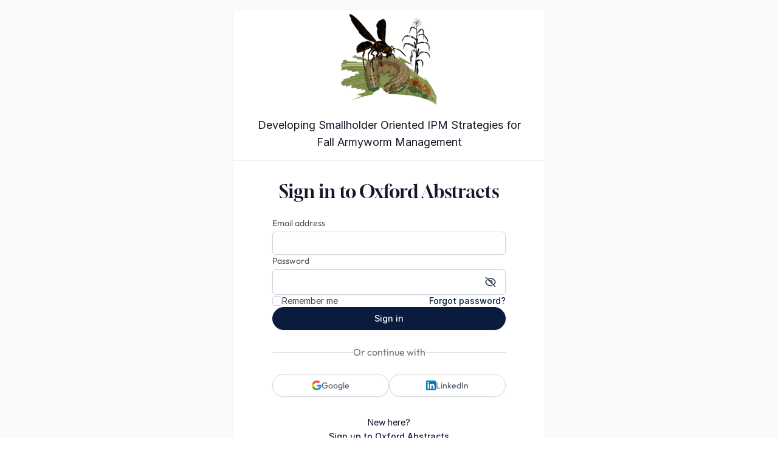

--- FILE ---
content_type: text/html
request_url: https://app.oxfordabstracts.com/auth/?redirect=/stages/2934/submitter
body_size: 466
content:
<!doctype html>
<html lang="en" class="with-tailwind">
  <head>
    <meta name="version" content="be99da7a7fb77082a43fffc48f59c5cf16542038">
    <script src="/config.js"></script>

    <meta charset="UTF-8" />
    <meta name="viewport" content="width=device-width, initial-scale=1.0" />
    <title>Oxford Abstracts</title>
    <link rel="icon" href="/assets/favicon.svg" type="image/svg+xml" />

    
    <script type="module" crossorigin src="/cdn/auth/assets/index-W3-N75U3.js"></script>
    <link rel="stylesheet" crossorigin href="/cdn/auth/assets/index-CjHwJnON.css">
  </head>
  <body></body>
</html>


--- FILE ---
content_type: text/css
request_url: https://app.oxfordabstracts.com/cdn/auth/assets/index-CjHwJnON.css
body_size: 39458
content:
@charset "UTF-8";@font-face{font-display:swap;font-family:Gloock;font-style:normal;font-weight:400;src:url([data-uri]) format("woff2"),url([data-uri]) format("woff");unicode-range:u+0460-052f,u+1c80-1c88,u+20b4,u+2de0-2dff,u+a640-a69f,u+fe2e-fe2f}@font-face{font-display:swap;font-family:Gloock;font-style:normal;font-weight:400;src:url(/cdn/auth/assets/gloock-latin-ext-400-normal-BS0Tf5jI.woff2) format("woff2"),url(/cdn/auth/assets/gloock-latin-ext-400-normal-EkTz8L5U.woff) format("woff");unicode-range:u+0100-02af,u+0304,u+0308,u+0329,u+1e00-1e9f,u+1ef2-1eff,u+2020,u+20a0-20ab,u+20ad-20c0,u+2113,u+2c60-2c7f,u+a720-a7ff}@font-face{font-display:swap;font-family:Gloock;font-style:normal;font-weight:400;src:url(/cdn/auth/assets/gloock-latin-400-normal-DFN7alGW.woff2) format("woff2"),url(/cdn/auth/assets/gloock-latin-400-normal-Aj3esJP-.woff) format("woff");unicode-range:u+00??,u+0131,u+0152-0153,u+02bb-02bc,u+02c6,u+02da,u+02dc,u+0304,u+0308,u+0329,u+2000-206f,u+2074,u+20ac,u+2122,u+2191,u+2193,u+2212,u+2215,u+feff,u+fffd}@font-face{font-display:swap;font-family:Outfit;font-style:normal;font-weight:400;src:url(/cdn/auth/assets/outfit-latin-ext-400-normal-7-alf5FM.woff2) format("woff2"),url(/cdn/auth/assets/outfit-latin-ext-400-normal-B56Gh2nA.woff) format("woff");unicode-range:u+0100-02af,u+0304,u+0308,u+0329,u+1e00-1e9f,u+1ef2-1eff,u+2020,u+20a0-20ab,u+20ad-20c0,u+2113,u+2c60-2c7f,u+a720-a7ff}@font-face{font-display:swap;font-family:Outfit;font-style:normal;font-weight:400;src:url(/cdn/auth/assets/outfit-latin-400-normal-CQm_KAGb.woff2) format("woff2"),url(/cdn/auth/assets/outfit-latin-400-normal-DodQBVgl.woff) format("woff");unicode-range:u+00??,u+0131,u+0152-0153,u+02bb-02bc,u+02c6,u+02da,u+02dc,u+0304,u+0308,u+0329,u+2000-206f,u+2074,u+20ac,u+2122,u+2191,u+2193,u+2212,u+2215,u+feff,u+fffd}@font-face{font-display:swap;font-family:Inter;font-style:normal;font-weight:100;src:url(/cdn/auth/assets/Inter-Thin-B4o5siQk.woff2?v=4.0) format("woff2")}@font-face{font-display:swap;font-family:Inter;font-style:italic;font-weight:100;src:url(/cdn/auth/assets/Inter-ThinItalic-vq4GfdE-.woff2?v=4.0) format("woff2")}@font-face{font-display:swap;font-family:Inter;font-style:normal;font-weight:200;src:url(/cdn/auth/assets/Inter-ExtraLight-DDkcCnmI.woff2?v=4.0) format("woff2")}@font-face{font-display:swap;font-family:Inter;font-style:italic;font-weight:200;src:url(/cdn/auth/assets/Inter-ExtraLightItalic-Bmm15xK5.woff2?v=4.0) format("woff2")}@font-face{font-display:swap;font-family:Inter;font-style:normal;font-weight:300;src:url(/cdn/auth/assets/Inter-Light-MWFfSqj5.woff2?v=4.0) format("woff2")}@font-face{font-display:swap;font-family:Inter;font-style:italic;font-weight:300;src:url(/cdn/auth/assets/Inter-LightItalic-B-7nr8NF.woff2?v=4.0) format("woff2")}@font-face{font-display:swap;font-family:Inter;font-style:normal;font-weight:400;src:url(/cdn/auth/assets/Inter-Regular-B0QUfDW0.woff2?v=4.0) format("woff2")}@font-face{font-display:swap;font-family:Inter;font-style:italic;font-weight:400;src:url(/cdn/auth/assets/Inter-Italic-B_ozvy2G.woff2?v=4.0) format("woff2")}@font-face{font-display:swap;font-family:Inter;font-style:normal;font-weight:500;src:url(/cdn/auth/assets/Inter-Medium-B0NFony0.woff2?v=4.0) format("woff2")}@font-face{font-display:swap;font-family:Inter;font-style:italic;font-weight:500;src:url(/cdn/auth/assets/Inter-MediumItalic-DOveuiCA.woff2?v=4.0) format("woff2")}@font-face{font-display:swap;font-family:Inter;font-style:normal;font-weight:600;src:url(/cdn/auth/assets/Inter-SemiBold-_JLwM7Yv.woff2?v=4.0) format("woff2")}@font-face{font-display:swap;font-family:Inter;font-style:italic;font-weight:600;src:url(/cdn/auth/assets/Inter-SemiBoldItalic-C4gNvuGw.woff2?v=4.0) format("woff2")}@font-face{font-display:swap;font-family:Inter;font-style:normal;font-weight:700;src:url(/cdn/auth/assets/Inter-Bold-CytjP_7U.woff2?v=4.0) format("woff2")}@font-face{font-display:swap;font-family:Inter;font-style:italic;font-weight:700;src:url(/cdn/auth/assets/Inter-BoldItalic-B0T-BnK6.woff2?v=4.0) format("woff2")}@font-face{font-display:swap;font-family:Inter;font-style:normal;font-weight:800;src:url(/cdn/auth/assets/Inter-ExtraBold-BN24N3BS.woff2?v=4.0) format("woff2")}@font-face{font-display:swap;font-family:Inter;font-style:italic;font-weight:800;src:url(/cdn/auth/assets/Inter-ExtraBoldItalic-Elp9ETkg.woff2?v=4.0) format("woff2")}@font-face{font-display:swap;font-family:Inter;font-style:normal;font-weight:900;src:url(/cdn/auth/assets/Inter-Black-COIgjx2i.woff2?v=4.0) format("woff2")}@font-face{font-display:swap;font-family:Inter;font-style:italic;font-weight:900;src:url(/cdn/auth/assets/Inter-BlackItalic-DXjXe-56.woff2?v=4.0) format("woff2")}.uppy-Root{-webkit-font-smoothing:antialiased;-moz-osx-font-smoothing:grayscale;box-sizing:border-box;color:#333;font-family:-apple-system,BlinkMacSystemFont,Segoe UI,Helvetica,Arial,sans-serif,Apple Color Emoji,Segoe UI Emoji,Segoe UI Symbol;line-height:1;position:relative;text-align:left}.uppy-Root[dir=rtl],[dir=rtl] .uppy-Root{text-align:right}.uppy-Root *,.uppy-Root :after,.uppy-Root :before{box-sizing:inherit}.uppy-Root [hidden]{display:none}.uppy-u-reset{-webkit-appearance:none;backface-visibility:visible;background:none;border:none;border-collapse:separate;-o-border-image:none;border-image:none;border-radius:0;border-spacing:0;box-shadow:none;clear:none;color:inherit;cursor:auto;display:inline;empty-cells:show;float:none;font-family:inherit;font-size:inherit;font-stretch:normal;font-style:normal;font-variant:normal;font-weight:400;-webkit-hyphens:none;hyphens:none;left:auto;letter-spacing:normal;line-height:1;list-style:none;margin:0;max-height:none;max-width:none;min-height:0;min-width:0;opacity:1;outline:medium none invert;overflow:visible;overflow-x:visible;overflow-y:visible;padding:0;text-align:left;text-decoration:none;text-indent:0;text-shadow:none;text-transform:none;top:auto;transform:none;transform-origin:50% 50% 0;transform-style:flat;transition:none 0s ease 0s;unicode-bidi:normal;vertical-align:baseline;visibility:visible;white-space:normal;z-index:auto}[dir=rtl] .uppy-u-reset{text-align:right}.uppy-c-textInput{background-color:#fff;border:1px solid #ddd;border-radius:4px;font-size:14px;line-height:1.5;padding:6px 8px}.uppy-size--md .uppy-c-textInput{padding:8px 10px}.uppy-c-textInput:focus{border-color:#2275d799;box-shadow:0 0 0 3px #2275d726;outline:none}[data-uppy-theme=dark] .uppy-c-textInput{background-color:#333;border-color:#333;color:#eaeaea}[data-uppy-theme=dark] .uppy-c-textInput:focus{border-color:#525252;box-shadow:none}.uppy-c-icon{fill:currentColor;display:inline-block;max-height:100%;max-width:100%;overflow:hidden}.uppy-c-btn{display:inline-block;font-family:inherit;font-size:16px;font-weight:500;line-height:1;transition-duration:.3s;transition-property:background-color,color;-webkit-user-select:none;-moz-user-select:none;user-select:none;vertical-align:middle;white-space:nowrap}.uppy-c-btn,[dir=rtl] .uppy-c-btn{text-align:center}.uppy-c-btn:not(:disabled):not(.disabled){cursor:pointer}.uppy-c-btn::-moz-focus-inner{border:0}.uppy-c-btn-primary{background-color:#2275d7;border-radius:4px;color:#fff;font-size:14px;padding:10px 18px}.uppy-c-btn-primary:hover{background-color:#1b5dab}.uppy-c-btn-primary:focus{box-shadow:0 0 0 3px #2275d766;outline:none}.uppy-size--md .uppy-c-btn-primary{padding:13px 22px}[data-uppy-theme=dark] .uppy-c-btn-primary{color:#eaeaea}[data-uppy-theme=dark] .uppy-c-btn-primary:focus{outline:none}[data-uppy-theme=dark] .uppy-c-btn-primary::-moz-focus-inner{border:0}[data-uppy-theme=dark] .uppy-c-btn-primary:focus{box-shadow:0 0 0 2px #aae1ffd9}.uppy-c-btn-link{background-color:transparent;border-radius:4px;color:#525252;font-size:14px;line-height:1;padding:10px 15px}.uppy-c-btn-link:hover{color:#333}.uppy-c-btn-link:focus{box-shadow:0 0 0 3px #2275d740;outline:none}.uppy-size--md .uppy-c-btn-link{padding:13px 18px}[data-uppy-theme=dark] .uppy-c-btn-link{color:#eaeaea}[data-uppy-theme=dark] .uppy-c-btn-link:focus{outline:none}[data-uppy-theme=dark] .uppy-c-btn-link::-moz-focus-inner{border:0}[data-uppy-theme=dark] .uppy-c-btn-link:focus{box-shadow:0 0 0 2px #aae1ffd9}[data-uppy-theme=dark] .uppy-c-btn-link:hover{color:#939393}.uppy-c-btn--small{border-radius:2px;font-size:.9em;padding:7px 16px}.uppy-size--md .uppy-c-btn--small{border-radius:2px;padding:8px 10px}.uppy-Informer{bottom:60px;left:0;opacity:1;position:absolute;right:0;text-align:center;transform:none;transition:all .25s ease-in;z-index:1005}.uppy-Informer[aria-hidden=true]{opacity:0;transform:translateY(350%);transition:all .3s ease-in;z-index:-1000}.uppy-Informer p{background-color:#757575;border-radius:18px;color:#fff;display:inline-block;font-size:12px;font-weight:400;line-height:1.4;margin:0;max-width:90%;padding:6px 15px}.uppy-size--md .uppy-Informer p{font-size:14px;line-height:1.3;max-width:500px;padding:10px 20px}[data-uppy-theme=dark] .uppy-Informer p{background-color:#333}[dir=ltr] .uppy-Informer span{left:3px}[dir=rtl] .uppy-Informer span{right:3px}[dir=ltr] .uppy-Informer span{margin-left:-1px}[dir=rtl] .uppy-Informer span{margin-right:-1px}.uppy-Informer span{-webkit-margin-start:-1px;background-color:#fff;border-radius:50%;color:#525252;display:inline-block;font-size:10px;height:13px;line-height:12px;position:relative;top:-1px;vertical-align:middle;width:13px}.uppy-Informer span:hover{cursor:help}.uppy-Informer span:after{word-wrap:break-word;line-height:1.3}.uppy-Root [aria-label][role~=tooltip]{position:relative}.uppy-Root [aria-label][role~=tooltip]:after,.uppy-Root [aria-label][role~=tooltip]:before{backface-visibility:hidden;box-sizing:border-box;opacity:0;pointer-events:none;position:absolute;transform:translateZ(0);transform-origin:top;transition:all var(--microtip-transition-duration,.18s) var(--microtip-transition-easing,ease-in-out) var(--microtip-transition-delay,0s);will-change:transform;z-index:10}.uppy-Root [aria-label][role~=tooltip]:before{background-size:100% auto!important;content:""}.uppy-Root [aria-label][role~=tooltip]:after{background:#121212e6;border-radius:4px;box-sizing:content-box;color:#fff;content:attr(aria-label);font-size:var(--microtip-font-size,13px);font-weight:var(--microtip-font-weight,normal);padding:.5em 1em;text-transform:var(--microtip-text-transform,none);white-space:nowrap}.uppy-Root [aria-label][role~=tooltip]:focus:after,.uppy-Root [aria-label][role~=tooltip]:focus:before,.uppy-Root [aria-label][role~=tooltip]:hover:after,.uppy-Root [aria-label][role~=tooltip]:hover:before{opacity:1;pointer-events:auto}.uppy-Root [role~=tooltip][data-microtip-position|=top]:before{background:url("data:image/svg+xml;charset=utf-8,%3Csvg xmlns='http://www.w3.org/2000/svg' width='36' height='12'%3E%3Cpath fill='rgba(17, 17, 17, 0.9)' d='M2.658 0h32.004c-6 0-11.627 12.002-16.002 12.002C14.285 12.002 8.594 0 2.658 0Z'/%3E%3C/svg%3E") no-repeat;height:6px;margin-bottom:5px;width:18px}.uppy-Root [role~=tooltip][data-microtip-position|=top]:after{margin-bottom:11px}.uppy-Root [role~=tooltip][data-microtip-position|=top]:before{bottom:100%;left:50%;transform:translate3d(-50%,0,0)}.uppy-Root [role~=tooltip][data-microtip-position|=top]:hover:before{transform:translate3d(-50%,-5px,0)}.uppy-Root [role~=tooltip][data-microtip-position|=top]:after{bottom:100%;left:50%;transform:translate3d(-50%,0,0)}.uppy-Root [role~=tooltip][data-microtip-position=top]:hover:after{transform:translate3d(-50%,-5px,0)}.uppy-Root [role~=tooltip][data-microtip-position=top-left]:after{bottom:100%;transform:translate3d(calc(-100% + 16px),0,0)}.uppy-Root [role~=tooltip][data-microtip-position=top-left]:hover:after{transform:translate3d(calc(-100% + 16px),-5px,0)}.uppy-Root [role~=tooltip][data-microtip-position=top-right]:after{bottom:100%;transform:translate3d(-16px,0,0)}.uppy-Root [role~=tooltip][data-microtip-position=top-right]:hover:after{transform:translate3d(-16px,-5px,0)}.uppy-Root [role~=tooltip][data-microtip-position|=bottom]:before{background:url("data:image/svg+xml;charset=utf-8,%3Csvg xmlns='http://www.w3.org/2000/svg' width='36' height='12'%3E%3Cpath fill='rgba(17, 17, 17, 0.9)' d='M33.342 12H1.338c6 0 11.627-12.002 16.002-12.002C21.715-.002 27.406 12 33.342 12Z'/%3E%3C/svg%3E") no-repeat;height:6px;margin-bottom:0;margin-top:5px;width:18px}.uppy-Root [role~=tooltip][data-microtip-position|=bottom]:after{margin-top:11px}.uppy-Root [role~=tooltip][data-microtip-position|=bottom]:before{bottom:auto;left:50%;top:100%;transform:translate3d(-50%,-10px,0)}.uppy-Root [role~=tooltip][data-microtip-position|=bottom]:hover:before{transform:translate3d(-50%,0,0)}.uppy-Root [role~=tooltip][data-microtip-position|=bottom]:after{left:50%;top:100%;transform:translate3d(-50%,-10px,0)}.uppy-Root [role~=tooltip][data-microtip-position=bottom]:hover:after{transform:translate3d(-50%,0,0)}.uppy-Root [role~=tooltip][data-microtip-position=bottom-left]:after{top:100%;transform:translate3d(calc(-100% + 16px),-10px,0)}.uppy-Root [role~=tooltip][data-microtip-position=bottom-left]:hover:after{transform:translate3d(calc(-100% + 16px),0,0)}.uppy-Root [role~=tooltip][data-microtip-position=bottom-right]:after{top:100%;transform:translate3d(-16px,-10px,0)}.uppy-Root [role~=tooltip][data-microtip-position=bottom-right]:hover:after{transform:translate3d(-16px,0,0)}.uppy-Root [role~=tooltip][data-microtip-position=left]:after,.uppy-Root [role~=tooltip][data-microtip-position=left]:before{bottom:auto;left:auto;right:100%;top:50%;transform:translate3d(10px,-50%,0)}.uppy-Root [role~=tooltip][data-microtip-position=left]:before{background:url("data:image/svg+xml;charset=utf-8,%3Csvg xmlns='http://www.w3.org/2000/svg' width='12' height='36'%3E%3Cpath fill='rgba(17, 17, 17, 0.9)' d='M0 33.342V1.338c0 6 12.002 11.627 12.002 16.002C12.002 21.715 0 27.406 0 33.342Z'/%3E%3C/svg%3E") no-repeat;height:18px;margin-bottom:0;margin-right:5px;width:6px}.uppy-Root [role~=tooltip][data-microtip-position=left]:after{margin-right:11px}.uppy-Root [role~=tooltip][data-microtip-position=left]:hover:after,.uppy-Root [role~=tooltip][data-microtip-position=left]:hover:before{transform:translate3d(0,-50%,0)}.uppy-Root [role~=tooltip][data-microtip-position=right]:after,.uppy-Root [role~=tooltip][data-microtip-position=right]:before{bottom:auto;left:100%;top:50%;transform:translate3d(-10px,-50%,0)}.uppy-Root [role~=tooltip][data-microtip-position=right]:before{background:url("data:image/svg+xml;charset=utf-8,%3Csvg xmlns='http://www.w3.org/2000/svg' width='12' height='36'%3E%3Cpath fill='rgba(17, 17, 17, 0.9)' d='M12 2.658v32.004c0-6-12.002-11.627-12.002-16.002C-.002 14.285 12 8.594 12 2.658Z'/%3E%3C/svg%3E") no-repeat;height:18px;margin-bottom:0;margin-left:5px;width:6px}.uppy-Root [role~=tooltip][data-microtip-position=right]:after{margin-left:11px}.uppy-Root [role~=tooltip][data-microtip-position=right]:hover:after,.uppy-Root [role~=tooltip][data-microtip-position=right]:hover:before{transform:translate3d(0,-50%,0)}.uppy-Root [role~=tooltip][data-microtip-size=small]:after{white-space:normal;width:80px}.uppy-Root [role~=tooltip][data-microtip-size=medium]:after{white-space:normal;width:150px}.uppy-Root [role~=tooltip][data-microtip-size=large]:after{white-space:normal;width:260px}.uppy-StatusBar{background-color:#fff;color:#fff;display:flex;font-size:12px;font-weight:400;height:40px;line-height:40px;position:relative;transition:height .2s;z-index:1001}[data-uppy-theme=dark] .uppy-StatusBar{background-color:#1f1f1f}.uppy-size--md .uppy-StatusBar{height:46px}.uppy-StatusBar:before{background-color:#eaeaea;bottom:0;content:"";height:2px;left:0;position:absolute;right:0;top:0;width:100%}[data-uppy-theme=dark] .uppy-StatusBar:before{background-color:#757575}.uppy-StatusBar[aria-hidden=true]{height:0;overflow-y:hidden}.uppy-StatusBar.is-complete .uppy-StatusBar-progress{background-color:#1bb240}.uppy-StatusBar.is-error .uppy-StatusBar-progress{background-color:#e32437}.uppy-StatusBar.is-complete .uppy-StatusBar-statusIndicator{color:#1bb240}.uppy-StatusBar.is-error .uppy-StatusBar-statusIndicator{color:#e32437}.uppy-StatusBar:not([aria-hidden=true]).is-waiting{background-color:#fff;border-top:1px solid #eaeaea;height:65px}[data-uppy-theme=dark] .uppy-StatusBar:not([aria-hidden=true]).is-waiting{background-color:#1f1f1f;border-top:1px solid #333}.uppy-StatusBar-progress{background-color:#2275d7;height:2px;position:absolute;transition:background-color,width .3s ease-out;z-index:1001}.uppy-StatusBar-progress.is-indeterminate{animation:uppy-StatusBar-ProgressStripes 1s linear infinite;background-image:linear-gradient(45deg,rgba(0,0,0,.3) 25%,transparent 0,transparent 50%,rgba(0,0,0,.3) 0,rgba(0,0,0,.3) 75%,transparent 0,transparent);background-size:64px 64px}@keyframes uppy-StatusBar-ProgressStripes{0%{background-position:0 0}to{background-position:64px 0}}.uppy-StatusBar.is-postprocessing .uppy-StatusBar-progress,.uppy-StatusBar.is-preprocessing .uppy-StatusBar-progress{background-color:#f6a623}.uppy-StatusBar.is-waiting .uppy-StatusBar-progress{display:none}[dir=ltr] .uppy-StatusBar-content{padding-left:10px}[dir=rtl] .uppy-StatusBar-content{padding-right:10px}.uppy-StatusBar-content{-webkit-padding-start:10px;align-items:center;color:#333;display:flex;height:100%;position:relative;text-overflow:ellipsis;white-space:nowrap;z-index:1002}[dir=ltr] .uppy-size--md .uppy-StatusBar-content{padding-left:15px}[dir=rtl] .uppy-size--md .uppy-StatusBar-content{padding-right:15px}.uppy-size--md .uppy-StatusBar-content{-webkit-padding-start:15px}[data-uppy-theme=dark] .uppy-StatusBar-content{color:#eaeaea}[dir=ltr] .uppy-StatusBar-status{padding-right:.3em}[dir=rtl] .uppy-StatusBar-status{padding-left:.3em}.uppy-StatusBar-status{-webkit-padding-end:.3em;display:flex;flex-direction:column;font-weight:400;justify-content:center;line-height:1.4}.uppy-Root:not(.uppy-size--md) .uppy-StatusBar-additionalInfo{display:none}.uppy-StatusBar-statusPrimary{font-weight:500;line-height:1}[data-uppy-theme=dark] .uppy-StatusBar-statusPrimary{color:#eaeaea}.uppy-StatusBar-statusSecondary{color:#757575;display:inline-block;font-size:11px;line-height:1.2;margin-top:1px;white-space:nowrap}[data-uppy-theme=dark] .uppy-StatusBar-statusSecondary{color:#bbb}[dir=ltr] .uppy-StatusBar-statusSecondaryHint{margin-right:5px}[dir=rtl] .uppy-StatusBar-statusSecondaryHint{margin-left:5px}.uppy-StatusBar-statusSecondaryHint{-webkit-margin-end:5px;display:inline-block;line-height:1;vertical-align:middle}[dir=ltr] .uppy-size--md .uppy-StatusBar-statusSecondaryHint{margin-right:8px}[dir=rtl] .uppy-size--md .uppy-StatusBar-statusSecondaryHint{margin-left:8px}.uppy-size--md .uppy-StatusBar-statusSecondaryHint{-webkit-margin-end:8px}[dir=ltr] .uppy-StatusBar-statusIndicator{margin-right:7px}[dir=rtl] .uppy-StatusBar-statusIndicator{margin-left:7px}.uppy-StatusBar-statusIndicator{-webkit-margin-end:7px;color:#525252;position:relative;top:1px}.uppy-StatusBar-statusIndicator svg{vertical-align:text-bottom}[dir=ltr] .uppy-StatusBar-actions{right:10px}[dir=rtl] .uppy-StatusBar-actions{left:10px}.uppy-StatusBar-actions{align-items:center;bottom:0;display:flex;position:absolute;top:0;z-index:1004}.uppy-StatusBar.is-waiting .uppy-StatusBar-actions{background-color:#fafafa;padding:0 15px;position:static;width:100%}[data-uppy-theme=dark] .uppy-StatusBar.is-waiting .uppy-StatusBar-actions{background-color:#1f1f1f}.uppy-StatusBar-actionCircleBtn{cursor:pointer;line-height:1;margin:3px;opacity:.9}.uppy-StatusBar-actionCircleBtn:focus{outline:none}.uppy-StatusBar-actionCircleBtn::-moz-focus-inner{border:0}.uppy-StatusBar-actionCircleBtn:focus{box-shadow:0 0 0 3px #2275d780}[data-uppy-theme=dark] .uppy-StatusBar-actionCircleBtn:focus{outline:none}[data-uppy-theme=dark] .uppy-StatusBar-actionCircleBtn::-moz-focus-inner{border:0}[data-uppy-theme=dark] .uppy-StatusBar-actionCircleBtn:focus{box-shadow:0 0 0 2px #aae1ffd9}.uppy-StatusBar-actionCircleBtn:hover{opacity:1}.uppy-StatusBar-actionCircleBtn:focus{border-radius:50%}.uppy-StatusBar-actionCircleBtn svg{vertical-align:bottom}.uppy-StatusBar-actionBtn{color:#2275d7;display:inline-block;font-size:10px;line-height:inherit;vertical-align:middle}.uppy-size--md .uppy-StatusBar-actionBtn{font-size:11px}[dir=ltr] .uppy-StatusBar-actionBtn--retry{margin-right:6px}[dir=rtl] .uppy-StatusBar-actionBtn--retry{margin-left:6px}.uppy-StatusBar-actionBtn--retry{-webkit-margin-end:6px;background-color:#ff4b23;border-radius:8px;color:#fff;height:16px;line-height:1;padding:1px 6px 3px 18px;position:relative}.uppy-StatusBar-actionBtn--retry:focus{outline:none}.uppy-StatusBar-actionBtn--retry::-moz-focus-inner{border:0}.uppy-StatusBar-actionBtn--retry:focus{box-shadow:0 0 0 3px #2275d780}[data-uppy-theme=dark] .uppy-StatusBar-actionBtn--retry:focus{outline:none}[data-uppy-theme=dark] .uppy-StatusBar-actionBtn--retry::-moz-focus-inner{border:0}[data-uppy-theme=dark] .uppy-StatusBar-actionBtn--retry:focus{box-shadow:0 0 0 2px #aae1ffd9}.uppy-StatusBar-actionBtn--retry:hover{background-color:#f92d00}[dir=ltr] .uppy-StatusBar-actionBtn--retry svg{left:6px}[dir=rtl] .uppy-StatusBar-actionBtn--retry svg{right:6px}.uppy-StatusBar-actionBtn--retry svg{position:absolute;top:3px}.uppy-StatusBar.is-waiting .uppy-StatusBar-actionBtn--upload{background-color:#1bb240;color:#fff;font-size:14px;line-height:1;padding:15px 10px;width:100%}.uppy-StatusBar.is-waiting .uppy-StatusBar-actionBtn--upload:hover{background-color:#189c38}[data-uppy-theme=dark] .uppy-StatusBar.is-waiting .uppy-StatusBar-actionBtn--upload{background-color:#1c8b37}[data-uppy-theme=dark] .uppy-StatusBar.is-waiting .uppy-StatusBar-actionBtn--upload:hover{background-color:#18762f}.uppy-size--md .uppy-StatusBar.is-waiting .uppy-StatusBar-actionBtn--upload{padding:13px 22px;width:auto}.uppy-StatusBar:not(.is-waiting) .uppy-StatusBar-actionBtn--upload{background-color:transparent;color:#2275d7}[dir=ltr] .uppy-StatusBar-actionBtn--uploadNewlyAdded{padding-right:3px}[dir=ltr] .uppy-StatusBar-actionBtn--uploadNewlyAdded,[dir=rtl] .uppy-StatusBar-actionBtn--uploadNewlyAdded{padding-left:3px}[dir=rtl] .uppy-StatusBar-actionBtn--uploadNewlyAdded{padding-right:3px}.uppy-StatusBar-actionBtn--uploadNewlyAdded{-webkit-padding-end:3px;-webkit-padding-start:3px;border-radius:3px;padding-bottom:1px}.uppy-StatusBar-actionBtn--uploadNewlyAdded:focus{outline:none}.uppy-StatusBar-actionBtn--uploadNewlyAdded::-moz-focus-inner{border:0}.uppy-StatusBar-actionBtn--uploadNewlyAdded:focus{box-shadow:0 0 0 3px #2275d780}[data-uppy-theme=dark] .uppy-StatusBar-actionBtn--uploadNewlyAdded:focus{outline:none}[data-uppy-theme=dark] .uppy-StatusBar-actionBtn--uploadNewlyAdded::-moz-focus-inner{border:0}[data-uppy-theme=dark] .uppy-StatusBar-actionBtn--uploadNewlyAdded:focus{box-shadow:0 0 0 2px #aae1ffd9}.uppy-StatusBar-actionBtn--done{border-radius:3px;line-height:1;padding:7px 8px}.uppy-StatusBar-actionBtn--done:focus{outline:none}.uppy-StatusBar-actionBtn--done::-moz-focus-inner{border:0}.uppy-StatusBar-actionBtn--done:hover{color:#1b5dab}.uppy-StatusBar-actionBtn--done:focus{background-color:#eceef2}[data-uppy-theme=dark] .uppy-StatusBar-actionBtn--done:focus{background-color:#333}[data-uppy-theme=dark] .uppy-StatusBar-actionBtn--done{color:#02baf2}.uppy-size--md .uppy-StatusBar-actionBtn--done{font-size:14px}[dir=ltr] .uppy-StatusBar-details{left:2px}[dir=rtl] .uppy-StatusBar-details{right:2px}.uppy-StatusBar-details{background-color:#939393;border-radius:50%;color:#fff;cursor:help;display:inline-block;font-size:10px;font-weight:600;height:13px;line-height:12px;position:relative;text-align:center;top:0;vertical-align:middle;width:13px}.uppy-StatusBar-details:after{word-wrap:break-word;line-height:1.3}[dir=ltr] .uppy-StatusBar-spinner{margin-right:10px}[dir=rtl] .uppy-StatusBar-spinner{margin-left:10px}.uppy-StatusBar-spinner{-webkit-margin-end:10px;fill:#2275d7;animation-duration:1s;animation-iteration-count:infinite;animation-name:uppy-StatusBar-spinnerAnimation;animation-timing-function:linear}.uppy-StatusBar.is-postprocessing .uppy-StatusBar-spinner,.uppy-StatusBar.is-preprocessing .uppy-StatusBar-spinner{fill:#f6a623}@keyframes uppy-StatusBar-spinnerAnimation{0%{transform:rotate(0)}to{transform:rotate(1turn)}}.uppy-ProviderBrowser-viewType--grid ul.uppy-ProviderBrowser-list{align-items:flex-start;display:flex;flex-direction:row;flex-wrap:wrap;justify-content:space-between;padding:6px}.uppy-ProviderBrowser-viewType--grid ul.uppy-ProviderBrowser-list:after{content:"";flex:auto}.uppy-ProviderBrowser-viewType--grid li.uppy-ProviderBrowserItem{margin:0;position:relative;width:50%}.uppy-size--md .uppy-ProviderBrowser-viewType--grid li.uppy-ProviderBrowserItem{width:33.3333%}.uppy-size--lg .uppy-ProviderBrowser-viewType--grid li.uppy-ProviderBrowserItem{width:25%}.uppy-ProviderBrowser-viewType--grid li.uppy-ProviderBrowserItem:before{content:"";display:block;padding-top:100%}.uppy-ProviderBrowser-viewType--grid li.uppy-ProviderBrowserItem--selected img,.uppy-ProviderBrowser-viewType--grid li.uppy-ProviderBrowserItem--selected svg{opacity:.85}.uppy-ProviderBrowser-viewType--grid li.uppy-ProviderBrowserItem--disabled{opacity:.5}.uppy-ProviderBrowser-viewType--grid li.uppy-ProviderBrowserItem--noPreview .uppy-ProviderBrowserItem-inner{background-color:#94949433}[data-uppy-theme=dark] .uppy-ProviderBrowser-viewType--grid li.uppy-ProviderBrowserItem--noPreview .uppy-ProviderBrowserItem-inner{background-color:#ebebeb33}.uppy-ProviderBrowser-viewType--grid li.uppy-ProviderBrowserItem--noPreview svg{fill:#000000b3;height:30%;width:30%}[data-uppy-theme=dark] .uppy-ProviderBrowser-viewType--grid li.uppy-ProviderBrowserItem--noPreview svg{fill:#fffc}.uppy-ProviderBrowser-viewType--grid button.uppy-ProviderBrowserItem-inner{border-radius:4px;bottom:7px;height:calc(100% - 14px);left:7px;overflow:hidden;position:absolute;right:7px;text-align:center;top:7px;width:calc(100% - 14px)}.uppy-ProviderBrowser-viewType--grid button.uppy-ProviderBrowserItem-inner:focus{box-shadow:0 0 0 3px #2275d7e6;outline:none}[data-uppy-theme=dark] .uppy-ProviderBrowser-viewType--grid button.uppy-ProviderBrowserItem-inner{box-shadow:0 0 0 3px #aae1ffb3}.uppy-ProviderBrowser-viewType--grid button.uppy-ProviderBrowserItem-inner img{border-radius:4px;height:100%;-o-object-fit:cover;object-fit:cover;width:100%}.uppy-ProviderBrowser-viewType--grid .uppy-ProviderBrowserItem-fakeCheckbox{background-color:#2275d7;border-radius:50%;height:26px;opacity:0;position:absolute;right:16px;top:16px;width:26px;z-index:1002}[dir=ltr] .uppy-ProviderBrowser-viewType--grid .uppy-ProviderBrowserItem-fakeCheckbox:after{left:7px}[dir=rtl] .uppy-ProviderBrowser-viewType--grid .uppy-ProviderBrowserItem-fakeCheckbox:after{right:7px}.uppy-ProviderBrowser-viewType--grid .uppy-ProviderBrowserItem-fakeCheckbox:after{height:7px;top:8px;width:12px}.uppy-ProviderBrowser-viewType--grid .uppy-ProviderBrowserItem-fakeCheckbox--is-checked{opacity:1}.uppy-ProviderBrowser-viewType--list{background-color:#fff}[data-uppy-theme=dark] .uppy-ProviderBrowser-viewType--list{background-color:#1f1f1f}.uppy-ProviderBrowser-viewType--list li.uppy-ProviderBrowserItem{align-items:center;display:flex;margin:0;padding:7px 15px}[data-uppy-theme=dark] .uppy-ProviderBrowser-viewType--list li.uppy-ProviderBrowserItem{color:#eaeaea}.uppy-ProviderBrowser-viewType--list li.uppy-ProviderBrowserItem--disabled{opacity:.6}[dir=ltr] .uppy-ProviderBrowser-viewType--list .uppy-ProviderBrowserItem-fakeCheckbox{margin-right:15px}[dir=rtl] .uppy-ProviderBrowser-viewType--list .uppy-ProviderBrowserItem-fakeCheckbox{margin-left:15px}.uppy-ProviderBrowser-viewType--list .uppy-ProviderBrowserItem-fakeCheckbox{-webkit-margin-end:15px;background-color:#fff;border:1px solid #cfcfcf;border-radius:3px;height:17px;width:17px}.uppy-ProviderBrowser-viewType--list .uppy-ProviderBrowserItem-fakeCheckbox:focus{border:1px solid #2275d7;box-shadow:0 0 0 3px #2275d740;outline:none}[dir=ltr] .uppy-ProviderBrowser-viewType--list .uppy-ProviderBrowserItem-fakeCheckbox:after{left:3px}[dir=rtl] .uppy-ProviderBrowser-viewType--list .uppy-ProviderBrowserItem-fakeCheckbox:after{right:3px}.uppy-ProviderBrowser-viewType--list .uppy-ProviderBrowserItem-fakeCheckbox:after{height:5px;opacity:0;top:4px;width:9px}[data-uppy-theme=dark] .uppy-ProviderBrowser-viewType--list .uppy-ProviderBrowserItem-fakeCheckbox:focus{border-color:#02baf2b3;box-shadow:0 0 0 3px #02baf233}.uppy-ProviderBrowser-viewType--list .uppy-ProviderBrowserItem-fakeCheckbox--is-checked{background-color:#2275d7;border-color:#2275d7}.uppy-ProviderBrowser-viewType--list .uppy-ProviderBrowserItem-fakeCheckbox--is-checked:after{opacity:1}.uppy-ProviderBrowser-viewType--list .uppy-ProviderBrowserItem-inner{align-items:center;display:flex;overflow:hidden;padding:2px;text-overflow:ellipsis;white-space:nowrap}.uppy-ProviderBrowser-viewType--list .uppy-ProviderBrowserItem-inner:focus{outline:none;text-decoration:underline}[dir=ltr] .uppy-ProviderBrowser-viewType--list .uppy-ProviderBrowserItem-inner img,[dir=ltr] .uppy-ProviderBrowser-viewType--list .uppy-ProviderBrowserItem-inner svg{margin-right:8px}[dir=rtl] .uppy-ProviderBrowser-viewType--list .uppy-ProviderBrowserItem-inner img,[dir=rtl] .uppy-ProviderBrowser-viewType--list .uppy-ProviderBrowserItem-inner svg{margin-left:8px}.uppy-ProviderBrowser-viewType--list .uppy-ProviderBrowserItem-inner img,.uppy-ProviderBrowser-viewType--list .uppy-ProviderBrowserItem-inner svg{-webkit-margin-end:8px;max-height:20px;max-width:20px}.uppy-ProviderBrowser-viewType--list .uppy-ProviderBrowserItem-inner span{overflow:hidden;text-overflow:ellipsis;white-space:nowrap}.uppy-ProviderBrowser-viewType--list .uppy-ProviderBrowserItem--disabled .uppy-ProviderBrowserItem-inner{cursor:default}[dir=ltr] .uppy-ProviderBrowser-viewType--list .uppy-ProviderBrowserItem-iconWrap{margin-right:7px}[dir=rtl] .uppy-ProviderBrowser-viewType--list .uppy-ProviderBrowserItem-iconWrap{margin-left:7px}.uppy-ProviderBrowser-viewType--list .uppy-ProviderBrowserItem-iconWrap{-webkit-margin-end:7px;width:20px}.uppy-ProviderBrowserItem-fakeCheckbox{cursor:pointer;flex-shrink:0;position:relative}.uppy-ProviderBrowserItem-fakeCheckbox:disabled{cursor:default}.uppy-ProviderBrowserItem-fakeCheckbox:after{border-bottom:2px solid #eaeaea;border-left:2px solid #eaeaea;content:"";cursor:pointer;position:absolute;transform:rotate(-45deg)}.uppy-ProviderBrowserItem-fakeCheckbox:disabled:after{cursor:default}[data-uppy-theme=dark] .uppy-ProviderBrowserItem-fakeCheckbox{background-color:#1f1f1f;border-color:#939393}[data-uppy-theme=dark] .uppy-ProviderBrowserItem-fakeCheckbox--is-checked{background-color:#333}.uppy-SearchProvider{align-items:center;display:flex;flex:1;flex-direction:column;height:100%;justify-content:center;width:100%}[data-uppy-theme=dark] .uppy-SearchProvider{background-color:#1f1f1f}.uppy-SearchProvider-input{margin-bottom:15px;max-width:650px;width:90%}.uppy-size--md .uppy-SearchProvider-input{margin-bottom:20px}.uppy-SearchProvider-searchButton{padding:13px 25px}.uppy-size--md .uppy-SearchProvider-searchButton{padding:13px 30px}.uppy-DashboardContent-panelBody{align-items:center;display:flex;flex:1;justify-content:center}[data-uppy-theme=dark] .uppy-DashboardContent-panelBody{background-color:#1f1f1f}.uppy-Provider-auth,.uppy-Provider-empty,.uppy-Provider-error,.uppy-Provider-loading{align-items:center;color:#939393;display:flex;flex:1;flex-flow:column wrap;justify-content:center}.uppy-Provider-empty{color:#939393}.uppy-Provider-authIcon svg{height:75px;margin-bottom:15px;width:100px}.uppy-Provider-authTitle{color:#757575;font-size:17px;font-weight:400;line-height:1.4;margin-bottom:30px;max-width:500px;padding:0 15px;text-align:center}.uppy-size--md .uppy-Provider-authTitle{font-size:20px}[data-uppy-theme=dark] .uppy-Provider-authTitle{color:#cfcfcf}[dir=ltr] .uppy-Provider-breadcrumbs{text-align:left}[dir=rtl] .uppy-Provider-breadcrumbs{text-align:right}.uppy-Provider-breadcrumbs{color:#525252;flex:1;font-size:12px;margin-bottom:10px}.uppy-size--md .uppy-Provider-breadcrumbs{margin-bottom:0}[data-uppy-theme=dark] .uppy-Provider-breadcrumbs{color:#eaeaea}[dir=ltr] .uppy-Provider-breadcrumbsIcon{margin-right:4px}[dir=rtl] .uppy-Provider-breadcrumbsIcon{margin-left:4px}.uppy-Provider-breadcrumbsIcon{-webkit-margin-end:4px;color:#525252;display:inline-block;line-height:1;vertical-align:middle}.uppy-Provider-breadcrumbsIcon svg{fill:#525252;height:13px;width:13px}.uppy-Provider-breadcrumbs button{border-radius:3px;display:inline-block;line-height:inherit;padding:4px}.uppy-Provider-breadcrumbs button:focus{outline:none}.uppy-Provider-breadcrumbs button::-moz-focus-inner{border:0}.uppy-Provider-breadcrumbs button:hover{color:#1b5dab}.uppy-Provider-breadcrumbs button:focus{background-color:#eceef2}[data-uppy-theme=dark] .uppy-Provider-breadcrumbs button:focus{background-color:#333}.uppy-Provider-breadcrumbs button:hover{cursor:pointer;text-decoration:underline}[data-uppy-theme=dark] .uppy-Provider-breadcrumbs button{color:#eaeaea}.uppy-ProviderBrowser{display:flex;flex:1;flex-direction:column;font-size:14px;font-weight:400;height:100%}.uppy-ProviderBrowser-user{color:#333;font-weight:500;margin:0 8px 0 0}[data-uppy-theme=dark] .uppy-ProviderBrowser-user{color:#eaeaea}[dir=ltr] .uppy-ProviderBrowser-user:after{left:4px}[dir=rtl] .uppy-ProviderBrowser-user:after{right:4px}.uppy-ProviderBrowser-user:after{color:#939393;content:"·";font-weight:400;position:relative}.uppy-ProviderBrowser-header{border-bottom:1px solid #eaeaea;position:relative;z-index:1001}[data-uppy-theme=dark] .uppy-ProviderBrowser-header{border-bottom:1px solid #333}.uppy-ProviderBrowser-headerBar{background-color:#fafafa;color:#757575;font-size:12px;line-height:1.4;padding:7px 15px;z-index:1001}.uppy-size--md .uppy-ProviderBrowser-headerBar{align-items:center;display:flex}[data-uppy-theme=dark] .uppy-ProviderBrowser-headerBar{background-color:#1f1f1f}.uppy-ProviderBrowser-headerBar--simple{display:block;justify-content:center;text-align:center}.uppy-ProviderBrowser-headerBar--simple .uppy-Provider-breadcrumbsWrap{display:inline-block;flex:none;vertical-align:middle}.uppy-ProviderBrowser-search{align-items:center;background-color:#fff;display:flex;height:30px;margin-bottom:5px;margin-top:10px;position:relative;width:100%}[data-uppy-theme=dark] .uppy-ProviderBrowser-search{background-color:#1f1f1f}[dir=ltr] .uppy-ProviderBrowser-searchIcon{left:16px}[dir=rtl] .uppy-ProviderBrowser-searchIcon{right:16px}.uppy-ProviderBrowser-searchIcon{color:#bbb;height:12px;position:absolute;width:12px;z-index:1002}[dir=ltr] .uppy-ProviderBrowser-searchInput{padding-left:27px}[dir=rtl] .uppy-ProviderBrowser-searchInput{padding-right:27px}.uppy-ProviderBrowser-searchInput{-webkit-padding-start:27px;background-color:transparent;border:0;border-radius:4px;font-family:-apple-system,BlinkMacSystemFont,Segoe UI,Helvetica,Arial,sans-serif,Apple Color Emoji,Segoe UI Emoji,Segoe UI Symbol;font-size:12px;height:30px;line-height:1.4;margin:0 8px;outline:0;width:100%;z-index:1001}[data-uppy-theme=dark] .uppy-ProviderBrowser-searchInput{background-color:#1f1f1f;color:#eaeaea}.uppy-ProviderBrowser-searchInput:focus{background-color:#f4f4f4;outline:0}[data-uppy-theme=dark] .uppy-ProviderBrowser-searchInput:focus{background-color:#333}[dir=ltr] .uppy-ProviderBrowser-searchClose{right:12px}[dir=rtl] .uppy-ProviderBrowser-searchClose{left:12px}.uppy-ProviderBrowser-searchClose{color:#939393;cursor:pointer;height:22px;padding:6px;position:absolute;top:4px;width:22px;z-index:1002}.uppy-ProviderBrowser-searchClose:hover{color:#757575}.uppy-ProviderBrowser-searchClose svg{vertical-align:text-top}.uppy-ProviderBrowser-searchInput::-moz-placeholder{color:#939393;opacity:1}.uppy-ProviderBrowser-searchInput::placeholder{color:#939393;opacity:1}.uppy-ProviderBrowser-userLogout{border-radius:3px;color:#2275d7;cursor:pointer;line-height:inherit;padding:4px}.uppy-ProviderBrowser-userLogout:focus{outline:none}.uppy-ProviderBrowser-userLogout::-moz-focus-inner{border:0}.uppy-ProviderBrowser-userLogout:hover{color:#1b5dab}.uppy-ProviderBrowser-userLogout:focus{background-color:#eceef2}[data-uppy-theme=dark] .uppy-ProviderBrowser-userLogout:focus{background-color:#333}.uppy-ProviderBrowser-userLogout:hover{text-decoration:underline}[data-uppy-theme=dark] .uppy-ProviderBrowser-userLogout{color:#eaeaea}.uppy-ProviderBrowser-body{flex:1;position:relative}.uppy-ProviderBrowser-list{-webkit-overflow-scrolling:touch;background-color:#fff;border-spacing:0;bottom:0;display:block;flex:1;height:100%;left:0;list-style:none;margin:0;overflow-x:hidden;overflow-y:auto;padding:0;position:relative;position:absolute;right:0;top:0;width:100%}[data-uppy-theme=dark] .uppy-ProviderBrowser-list{background-color:#1f1f1f}.uppy-ProviderBrowser-list:focus{outline:none}.uppy-ProviderBrowserItem-inner{cursor:pointer;font-size:13px;font-weight:500}.uppy-ProviderBrowser-footer{align-items:center;background-color:#fff;border-top:1px solid #eaeaea;display:flex;height:65px;padding:0 15px}[dir=ltr] .uppy-ProviderBrowser-footer button{margin-right:8px}[dir=rtl] .uppy-ProviderBrowser-footer button{margin-left:8px}.uppy-ProviderBrowser-footer button{-webkit-margin-end:8px}[data-uppy-theme=dark] .uppy-ProviderBrowser-footer{background-color:#1f1f1f;border-top:1px solid #333}.uppy-Dashboard-Item-previewInnerWrap{align-items:center;border-radius:3px;box-shadow:0 0 2px #0006;display:flex;flex-direction:column;height:100%;justify-content:center;overflow:hidden;position:relative;width:100%}.uppy-size--md .uppy-Dashboard-Item-previewInnerWrap{box-shadow:0 1px 2px #00000026}.uppy-Dashboard-Item-previewInnerWrap:after{background-color:#000000a6;bottom:0;content:"";display:none;left:0;position:absolute;right:0;top:0;z-index:1001}.uppy-Dashboard-Item-previewLink{bottom:0;left:0;position:absolute;right:0;top:0;z-index:1002}.uppy-Dashboard-Item-previewLink:focus{box-shadow:inset 0 0 0 3px #76abe9}[data-uppy-theme=dark] .uppy-Dashboard-Item-previewLink:focus{box-shadow:inset 0 0 0 3px #016c8d}.uppy-Dashboard-Item-preview img.uppy-Dashboard-Item-previewImg{border-radius:3px;height:100%;-o-object-fit:cover;object-fit:cover;transform:translateZ(0);width:100%}.uppy-Dashboard-Item-progress{color:#fff;left:50%;position:absolute;text-align:center;top:50%;transform:translate(-50%,-50%);transition:all .35 ease;width:120px;z-index:1002}.uppy-Dashboard-Item-progressIndicator{display:inline-block;height:38px;opacity:.9;width:38px}.uppy-size--md .uppy-Dashboard-Item-progressIndicator{height:55px;width:55px}button.uppy-Dashboard-Item-progressIndicator{cursor:pointer}button.uppy-Dashboard-Item-progressIndicator:focus{outline:none}button.uppy-Dashboard-Item-progressIndicator::-moz-focus-inner{border:0}button.uppy-Dashboard-Item-progressIndicator:focus .uppy-Dashboard-Item-progressIcon--bg,button.uppy-Dashboard-Item-progressIndicator:focus .uppy-Dashboard-Item-progressIcon--retry{fill:#76abe9}.uppy-Dashboard-Item-progressIcon--circle{height:100%;width:100%}.uppy-Dashboard-Item-progressIcon--bg{stroke:#fff6}.uppy-Dashboard-Item-progressIcon--progress{stroke:#fff;transition:stroke-dashoffset .5s ease-out}.uppy-Dashboard-Item-progressIcon--play{stroke:#fff;fill:#fff;transition:all .2s}.uppy-Dashboard-Item-progressIcon--cancel{fill:#fff;transition:all .2s}.uppy-Dashboard-Item-progressIcon--pause{stroke:#fff;fill:#fff;transition:all .2s}.uppy-Dashboard-Item-progressIcon--check{fill:#fff;transition:all .2s}.uppy-Dashboard-Item-progressIcon--retry{fill:#fff}[dir=ltr] .uppy-Dashboard-Item.is-complete .uppy-Dashboard-Item-progress{right:-8px}[dir=rtl] .uppy-Dashboard-Item.is-complete .uppy-Dashboard-Item-progress{left:-8px}[dir=ltr] .uppy-Dashboard-Item.is-complete .uppy-Dashboard-Item-progress{left:auto}[dir=rtl] .uppy-Dashboard-Item.is-complete .uppy-Dashboard-Item-progress{right:auto}.uppy-Dashboard-Item.is-complete .uppy-Dashboard-Item-progress{top:-9px;transform:none;width:auto}.uppy-Dashboard-Item.is-error .uppy-Dashboard-Item-progressIndicator{height:18px;width:18px}.uppy-size--md .uppy-Dashboard-Item.is-error .uppy-Dashboard-Item-progressIndicator{height:28px;width:28px}.uppy-Dashboard-Item.is-complete .uppy-Dashboard-Item-progressIndicator{height:18px;opacity:1;width:18px}.uppy-size--md .uppy-Dashboard-Item.is-complete .uppy-Dashboard-Item-progressIndicator{height:22px;width:22px}.uppy-Dashboard-Item.is-processing .uppy-Dashboard-Item-progress{opacity:0}[dir=ltr] .uppy-Dashboard-Item-fileInfo{padding-right:5px}[dir=rtl] .uppy-Dashboard-Item-fileInfo{padding-left:5px}.uppy-Dashboard-Item-fileInfo{-webkit-padding-end:5px}.uppy-Dashboard-Item-name{word-wrap:anywhere;font-size:12px;font-weight:500;line-height:1.3;margin-bottom:4px;word-break:break-all}[data-uppy-theme=dark] .uppy-Dashboard-Item-name{color:#eaeaea}.uppy-Dashboard-Item-status{color:#757575;font-size:11px;font-weight:400;line-height:1.3}[data-uppy-theme=dark] .uppy-Dashboard-Item-status{color:#bbb}.uppy-Dashboard-Item-statusSize{display:inline-block;text-transform:uppercase;vertical-align:bottom}.uppy-Dashboard-Item-sourceIcon{color:#bbb;display:none;vertical-align:bottom}[dir=ltr] .uppy-Dashboard-Item-sourceIcon:not(:first-child){margin-left:14px}[dir=rtl] .uppy-Dashboard-Item-sourceIcon:not(:first-child){margin-right:14px}.uppy-Dashboard-Item-sourceIcon:not(:first-child){-webkit-margin-start:14px;position:relative}.uppy-Dashboard-Item-sourceIcon svg,.uppy-Dashboard-Item-sourceIcon svg *{fill:currentColor;display:inline-block;height:12px;max-height:100%;max-width:100%;overflow:hidden;vertical-align:text-bottom;width:11px}.uppy-Dashboard-Item-action{color:#939393;cursor:pointer}.uppy-Dashboard-Item-action:focus{outline:none}.uppy-Dashboard-Item-action::-moz-focus-inner{border:0}.uppy-Dashboard-Item-action:focus{box-shadow:0 0 0 3px #2275d780}.uppy-Dashboard-Item-action:hover{color:#1f1f1f;opacity:1}[data-uppy-theme=dark] .uppy-Dashboard-Item-action{color:#cfcfcf}[data-uppy-theme=dark] .uppy-Dashboard-Item-action:focus{outline:none}[data-uppy-theme=dark] .uppy-Dashboard-Item-action::-moz-focus-inner{border:0}[data-uppy-theme=dark] .uppy-Dashboard-Item-action:focus{box-shadow:0 0 0 2px #aae1ffd9}[data-uppy-theme=dark] .uppy-Dashboard-Item-action:hover{color:#eaeaea}.uppy-Dashboard-Item-action--remove{color:#1f1f1f;opacity:.95}.uppy-Dashboard-Item-action--remove:hover{color:#000;opacity:1}[data-uppy-theme=dark] .uppy-Dashboard-Item-action--remove{color:#525252}[data-uppy-theme=dark] .uppy-Dashboard-Item-action--remove:hover{color:#333}.uppy-Dashboard:not(.uppy-size--md) .uppy-Dashboard-Item-actionWrapper{align-items:center;display:flex}.uppy-Dashboard:not(.uppy-size--md) .uppy-Dashboard-Item-action{height:22px;margin-left:3px;padding:3px;width:22px}.uppy-Dashboard:not(.uppy-size--md) .uppy-Dashboard-Item-action:focus{border-radius:3px}.uppy-size--md .uppy-Dashboard-Item-action--copyLink,.uppy-size--md .uppy-Dashboard-Item-action--edit{height:16px;padding:0;width:16px}.uppy-size--md .uppy-Dashboard-Item-action--copyLink:focus,.uppy-size--md .uppy-Dashboard-Item-action--edit:focus{border-radius:3px}[dir=ltr] .uppy-size--md .uppy-Dashboard-Item-action--remove{right:-8px}[dir=rtl] .uppy-size--md .uppy-Dashboard-Item-action--remove{left:-8px}.uppy-size--md .uppy-Dashboard-Item-action--remove{height:18px;padding:0;position:absolute;top:-8px;width:18px;z-index:1002}.uppy-size--md .uppy-Dashboard-Item-action--remove:focus{border-radius:50%}[dir=ltr] .uppy-Dashboard-Item{padding-right:0}[dir=rtl] .uppy-Dashboard-Item{padding-left:0}.uppy-Dashboard-Item{-webkit-padding-end:0;align-items:center;border-bottom:1px solid #eaeaea;display:flex;padding:10px}[data-uppy-theme=dark] .uppy-Dashboard-Item{border-bottom:1px solid #333}[dir=ltr] .uppy-size--md .uppy-Dashboard-Item{float:left}[dir=rtl] .uppy-size--md .uppy-Dashboard-Item{float:right}.uppy-size--md .uppy-Dashboard-Item{border-bottom:0;display:block;height:215px;margin:5px 15px;padding:0;position:relative;width:calc(33.333% - 30px)}.uppy-size--lg .uppy-Dashboard-Item{height:190px;margin:5px 15px;width:calc(25% - 30px)}.uppy-size--xl .uppy-Dashboard-Item{height:210px;width:calc(20% - 30px)}.uppy-Dashboard-Item-preview{position:relative}.uppy-Dashboard:not(.uppy-size--md) .uppy-Dashboard-Item-preview{flex-grow:0;flex-shrink:0;height:50px;width:50px}.uppy-size--md .uppy-Dashboard-Item-preview{height:140px;width:100%}.uppy-size--lg .uppy-Dashboard-Item-preview{height:120px}.uppy-size--xl .uppy-Dashboard-Item-preview{height:140px}[dir=ltr] .uppy-Dashboard-Item-fileInfoAndButtons{padding-right:8px}[dir=rtl] .uppy-Dashboard-Item-fileInfoAndButtons{padding-left:8px}[dir=ltr] .uppy-Dashboard-Item-fileInfoAndButtons{padding-left:12px}[dir=rtl] .uppy-Dashboard-Item-fileInfoAndButtons{padding-right:12px}.uppy-Dashboard-Item-fileInfoAndButtons{-webkit-padding-end:8px;-webkit-padding-start:12px;align-items:center;display:flex;flex-grow:1;justify-content:space-between}.uppy-size--md .uppy-Dashboard-Item-fileInfoAndButtons{align-items:flex-start;padding:9px 0 0;width:100%}.uppy-Dashboard-Item-fileInfo{flex-grow:1;flex-shrink:1}.uppy-Dashboard-Item-actionWrapper{flex-grow:0;flex-shrink:0}.uppy-Dashboard-Item.is-error .uppy-Dashboard-Item-previewInnerWrap:after,.uppy-Dashboard-Item.is-inprogress .uppy-Dashboard-Item-previewInnerWrap:after{display:block}.uppy-Dashboard-Item.is-inprogress:not(.is-resumable) .uppy-Dashboard-Item-action--remove{display:none}[dir=ltr] .uppy-Dashboard-Item-errorDetails{left:6px}[dir=rtl] .uppy-Dashboard-Item-errorDetails{right:6px}.uppy-Dashboard-Item-errorDetails{background-color:#939393;border-radius:50%;color:#fff;cursor:help;display:inline-block;font-size:8px;font-weight:600;height:12px;line-height:12px;position:relative;text-align:center;top:-1px;vertical-align:middle;width:12px}.uppy-Dashboard-Item-errorDetails:after{word-wrap:break-word;line-height:1.3}.uppy-Dashboard-FileCard{background-color:#fff;border-radius:5px;bottom:0;box-shadow:0 0 10px 4px #0000001a;display:flex;flex-direction:column;height:100%;left:0;position:absolute;right:0;top:0;width:100%;z-index:1005}.uppy-Dashboard-FileCard .uppy-DashboardContent-bar{border-top-left-radius:5px;border-top-right-radius:5px}.uppy-Dashboard-FileCard .uppy-Dashboard-FileCard-actions{border-bottom-left-radius:5px;border-bottom-right-radius:5px}.uppy-Dashboard-FileCard-inner{display:flex;flex-direction:column;flex-grow:1;flex-shrink:1;height:100%;min-height:0}.uppy-Dashboard-FileCard-preview{align-items:center;border-bottom:1px solid #eaeaea;display:flex;flex-grow:0;flex-shrink:1;height:60%;justify-content:center;min-height:0;position:relative}[data-uppy-theme=dark] .uppy-Dashboard-FileCard-preview{background-color:#333;border-bottom:0}.uppy-Dashboard-FileCard-preview img.uppy-Dashboard-Item-previewImg{border-radius:3px;box-shadow:0 3px 20px #00000026;flex:0 0 auto;max-height:90%;max-width:90%;-o-object-fit:cover;object-fit:cover}[dir=ltr] .uppy-Dashboard-FileCard-edit{right:10px}[dir=rtl] .uppy-Dashboard-FileCard-edit{left:10px}.uppy-Dashboard-FileCard-edit{background-color:#00000080;border-radius:50px;color:#fff;font-size:13px;padding:7px 15px;position:absolute;top:10px}.uppy-Dashboard-FileCard-edit:focus{outline:none}.uppy-Dashboard-FileCard-edit::-moz-focus-inner{border:0}.uppy-Dashboard-FileCard-edit:focus{box-shadow:0 0 0 3px #2275d780}.uppy-Dashboard-FileCard-edit:hover{background-color:#000c}.uppy-Dashboard-FileCard-info{-webkit-overflow-scrolling:touch;flex-grow:0;flex-shrink:0;height:40%;overflow-y:auto;padding:30px 20px 20px}[data-uppy-theme=dark] .uppy-Dashboard-FileCard-info{background-color:#1f1f1f}.uppy-Dashboard-FileCard-fieldset{border:0;font-size:0;margin:auto auto 12px;max-width:640px;padding:0}.uppy-Dashboard-FileCard-label{color:#525252;display:inline-block;font-size:12px;vertical-align:middle;width:22%}.uppy-size--md .uppy-Dashboard-FileCard-label{font-size:14px}[data-uppy-theme=dark] .uppy-Dashboard-FileCard-label{color:#eaeaea}.uppy-Dashboard-FileCard-input{display:inline-block;vertical-align:middle;width:78%}.uppy-Dashboard-FileCard-actions{align-items:center;background-color:#fafafa;border-top:1px solid #eaeaea;display:flex;flex-grow:0;flex-shrink:0;height:55px;padding:0 15px}.uppy-size--md .uppy-Dashboard-FileCard-actions{height:65px}[data-uppy-theme=dark] .uppy-Dashboard-FileCard-actions{background-color:#1f1f1f;border-top:1px solid #333}[dir=ltr] .uppy-Dashboard-FileCard-actionsBtn{margin-right:10px}[dir=rtl] .uppy-Dashboard-FileCard-actionsBtn{margin-left:10px}.uppy-Dashboard-FileCard-actionsBtn{-webkit-margin-end:10px}.uppy-transition-slideDownUp-enter{opacity:.01;transform:translate3d(0,-105%,0);transition:transform .25s ease-in-out,opacity .25s ease-in-out}.uppy-transition-slideDownUp-enter.uppy-transition-slideDownUp-enter-active{opacity:1;transform:translateZ(0)}.uppy-transition-slideDownUp-leave{opacity:1;transform:translateZ(0);transition:transform .25s ease-in-out,opacity .25s ease-in-out}.uppy-transition-slideDownUp-leave.uppy-transition-slideDownUp-leave-active{opacity:.01;transform:translate3d(0,-105%,0)}@keyframes uppy-Dashboard-fadeIn{0%{opacity:0}to{opacity:1}}@keyframes uppy-Dashboard-fadeOut{0%{opacity:1}to{opacity:0}}@keyframes uppy-Dashboard-slideDownAndFadeIn{0%{opacity:0;transform:translate3d(-50%,-70%,0)}to{opacity:1;transform:translate3d(-50%,-50%,0)}}@keyframes uppy-Dashboard-slideDownAndFadeIn--small{0%{opacity:0;transform:translate3d(0,-20%,0)}to{opacity:1;transform:translateZ(0)}}@keyframes uppy-Dashboard-slideUpFadeOut{0%{opacity:1;transform:translate3d(-50%,-50%,0)}to{opacity:0;transform:translate3d(-50%,-70%,0)}}@keyframes uppy-Dashboard-slideUpFadeOut--small{0%{opacity:1;transform:translateZ(0)}to{opacity:0;transform:translate3d(0,-20%,0)}}.uppy-Dashboard--modal{z-index:1001}.uppy-Dashboard--modal[aria-hidden=true]{display:none}.uppy-Dashboard--modal.uppy-Dashboard--animateOpenClose>.uppy-Dashboard-inner{animation:uppy-Dashboard-slideDownAndFadeIn--small .3s cubic-bezier(0,0,.2,1)}@media only screen and (min-width:820px){.uppy-Dashboard--modal.uppy-Dashboard--animateOpenClose>.uppy-Dashboard-inner{animation:uppy-Dashboard-slideDownAndFadeIn .3s cubic-bezier(0,0,.2,1)}}.uppy-Dashboard--modal.uppy-Dashboard--animateOpenClose>.uppy-Dashboard-overlay{animation:uppy-Dashboard-fadeIn .3s cubic-bezier(0,0,.2,1)}.uppy-Dashboard--modal.uppy-Dashboard--animateOpenClose.uppy-Dashboard--isClosing>.uppy-Dashboard-inner{animation:uppy-Dashboard-slideUpFadeOut--small .3s cubic-bezier(0,0,.2,1)}@media only screen and (min-width:820px){.uppy-Dashboard--modal.uppy-Dashboard--animateOpenClose.uppy-Dashboard--isClosing>.uppy-Dashboard-inner{animation:uppy-Dashboard-slideUpFadeOut .3s cubic-bezier(0,0,.2,1)}}.uppy-Dashboard--modal.uppy-Dashboard--animateOpenClose.uppy-Dashboard--isClosing>.uppy-Dashboard-overlay{animation:uppy-Dashboard-fadeOut .3s cubic-bezier(0,0,.2,1)}.uppy-Dashboard-isFixed{height:100vh;overflow:hidden}.uppy-Dashboard--modal .uppy-Dashboard-overlay{background-color:#00000080;bottom:0;left:0;position:fixed;right:0;top:0;z-index:1001}.uppy-Dashboard-inner{background-color:#fafafa;border:1px solid #eaeaea;border-radius:5px;max-height:100%;max-width:100%;outline:none;position:relative}.uppy-size--md .uppy-Dashboard-inner{min-height:auto}@media only screen and (min-width:820px){.uppy-Dashboard-inner{height:550px;width:750px}}.uppy-Dashboard--modal .uppy-Dashboard-inner{z-index:1002}[data-uppy-theme=dark] .uppy-Dashboard-inner{background-color:#1f1f1f}.uppy-Dashboard-innerWrap{border-radius:5px;display:flex;flex-direction:column;height:100%;opacity:0;overflow:hidden;position:relative}.uppy-Dashboard--isInnerWrapVisible .uppy-Dashboard-innerWrap{opacity:1}.uppy-Dashboard--modal .uppy-Dashboard-inner{border:none;bottom:15px;left:15px;position:fixed;right:15px;top:35px}@media only screen and (min-width:820px){.uppy-Dashboard--modal .uppy-Dashboard-inner{box-shadow:0 5px 15px 4px #00000026;left:50%;right:auto;top:50%;transform:translate(-50%,-50%)}}[dir=ltr] .uppy-Dashboard-close{right:-2px}[dir=rtl] .uppy-Dashboard-close{left:-2px}.uppy-Dashboard-close{color:#ffffffe6;cursor:pointer;display:block;font-size:27px;position:absolute;top:-33px;z-index:1005}.uppy-Dashboard-close:focus{outline:none}.uppy-Dashboard-close::-moz-focus-inner{border:0}.uppy-Dashboard-close:focus{color:#8cb8ed}@media only screen and (min-width:820px){[dir=ltr] .uppy-Dashboard-close{right:-35px}[dir=rtl] .uppy-Dashboard-close{left:-35px}.uppy-Dashboard-close{font-size:35px;top:-10px}}.uppy-Dashboard-AddFiles{align-items:center;display:flex;flex-direction:column;height:100%;justify-content:center;position:relative;text-align:center}[data-uppy-drag-drop-supported=true] .uppy-Dashboard-AddFiles{border:1px dashed #dfdfdf;border-radius:3px;height:calc(100% - 14px);margin:7px}.uppy-Dashboard-AddFilesPanel .uppy-Dashboard-AddFiles{border:none;height:calc(100% - 54px)}.uppy-Dashboard--modal .uppy-Dashboard-AddFiles{border-color:#cfcfcf}[data-uppy-theme=dark] .uppy-Dashboard-AddFiles{border-color:#757575}.uppy-Dashboard-AddFiles-info{display:none;margin-top:auto;padding-bottom:15px;padding-top:15px}.uppy-size--height-md .uppy-Dashboard-AddFiles-info{display:block}.uppy-size--md .uppy-Dashboard-AddFiles-info{bottom:25px;left:0;padding-bottom:0;padding-top:30px;position:absolute;right:0}[data-uppy-num-acquirers="0"] .uppy-Dashboard-AddFiles-info{margin-top:0}.uppy-Dashboard-browse{color:#2275d7e6;cursor:pointer}.uppy-Dashboard-browse:focus{outline:none}.uppy-Dashboard-browse::-moz-focus-inner{border:0}.uppy-Dashboard-browse:focus,.uppy-Dashboard-browse:hover{border-bottom:1px solid #2275d7}[data-uppy-theme=dark] .uppy-Dashboard-browse{color:#02baf2e6}[data-uppy-theme=dark] .uppy-Dashboard-browse:focus,[data-uppy-theme=dark] .uppy-Dashboard-browse:hover{border-bottom:1px solid #02baf2}.uppy-Dashboard-browseBtn{display:block;font-size:14px;font-weight:500;margin-bottom:5px;margin-top:8px;width:100%}.uppy-size--md .uppy-Dashboard-browseBtn{font-size:15px;margin:15px auto;padding:13px 44px;width:auto}.uppy-Dashboard-AddFiles-list{-webkit-overflow-scrolling:touch;display:flex;flex:1;flex-direction:column;margin-top:2px;overflow-y:auto;padding:2px 0;width:100%}.uppy-size--md .uppy-Dashboard-AddFiles-list{flex:none;flex-direction:row;flex-wrap:wrap;justify-content:center;margin-top:15px;max-width:600px;overflow-y:visible;padding-top:0}.uppy-DashboardTab{border-bottom:1px solid #eaeaea;text-align:center;width:100%}[data-uppy-theme=dark] .uppy-DashboardTab{border-bottom:1px solid #333}.uppy-size--md .uppy-DashboardTab{border-bottom:none;display:inline-block;margin-bottom:10px;width:auto}.uppy-DashboardTab-btn{align-items:center;-webkit-appearance:none;-moz-appearance:none;appearance:none;background-color:transparent;border:0;color:#525252;cursor:pointer;display:flex;flex-direction:row;height:100%;line-height:1;padding:12px 15px;text-align:center;width:100%}.uppy-DashboardTab-btn:focus{outline:none}[dir=ltr] .uppy-size--md .uppy-DashboardTab-btn{margin-right:1px}[dir=rtl] .uppy-size--md .uppy-DashboardTab-btn{margin-left:1px}.uppy-size--md .uppy-DashboardTab-btn{-webkit-margin-end:1px;border-radius:5px;flex-direction:column;padding:10px 3px;width:86px}[data-uppy-theme=dark] .uppy-DashboardTab-btn{color:#eaeaea}.uppy-DashboardTab-btn::-moz-focus-inner{border:0}.uppy-DashboardTab-btn:hover{background-color:#f1f3f6}[data-uppy-theme=dark] .uppy-DashboardTab-btn:hover{background-color:#333}.uppy-DashboardTab-btn:active,.uppy-DashboardTab-btn:focus{background-color:#eceef2}[data-uppy-theme=dark] .uppy-DashboardTab-btn:active,[data-uppy-theme=dark] .uppy-DashboardTab-btn:focus{background-color:#525252}[dir=ltr] .uppy-DashboardTab-btn svg{margin-right:10px}[dir=rtl] .uppy-DashboardTab-btn svg{margin-left:10px}.uppy-DashboardTab-btn svg{-webkit-margin-end:10px;display:inline-block;max-height:100%;max-width:100%;overflow:hidden;transition:transform .15s ease-in-out;vertical-align:text-top}[dir=ltr] .uppy-size--md .uppy-DashboardTab-btn svg{margin-right:0}[dir=rtl] .uppy-size--md .uppy-DashboardTab-btn svg{margin-left:0}.uppy-size--md .uppy-DashboardTab-btn svg{-webkit-margin-end:0}.uppy-DashboardTab-name{font-size:14px;font-weight:500}.uppy-size--md .uppy-DashboardTab-name{font-size:11px;line-height:15px;margin-bottom:0;margin-top:8px}.uppy-DashboardTab svg{height:23px;vertical-align:middle;width:23px}.uppy-size--md .uppy-DashboardTab svg{height:30px;width:30px}.uppy-Dashboard-input{height:.1px;opacity:0;overflow:hidden;position:absolute;width:.1px;z-index:-1}.uppy-DashboardContent-bar{align-items:center;background-color:#fafafa;border-bottom:1px solid #eaeaea;display:flex;flex-shrink:0;height:40px;justify-content:space-between;padding:0 10px;position:relative;width:100%;z-index:1004}.uppy-size--md .uppy-DashboardContent-bar{height:50px;padding:0 15px}[data-uppy-theme=dark] .uppy-DashboardContent-bar{background-color:#1f1f1f;border-bottom:1px solid #333}.uppy-DashboardContent-title{font-size:12px;font-weight:500;left:0;line-height:40px;margin:auto;max-width:170px;overflow-x:hidden;position:absolute;right:0;text-align:center;text-overflow:ellipsis;top:0;white-space:nowrap;width:100%}.uppy-size--md .uppy-DashboardContent-title{font-size:14px;line-height:50px;max-width:300px}[data-uppy-theme=dark] .uppy-DashboardContent-title{color:#eaeaea}[dir=ltr] .uppy-DashboardContent-back{margin-left:-6px}[dir=rtl] .uppy-DashboardContent-back{margin-right:-6px}.uppy-DashboardContent-back{-webkit-margin-start:-6px;-webkit-appearance:none;background:none;border:0;border-radius:3px;color:inherit;color:#2275d7;cursor:pointer;font-family:inherit;font-size:inherit;font-size:12px;font-weight:400;line-height:1;margin:0;padding:7px 6px}.uppy-DashboardContent-back:focus{outline:none}.uppy-DashboardContent-back::-moz-focus-inner{border:0}.uppy-DashboardContent-back:hover{color:#1b5dab}.uppy-DashboardContent-back:focus{background-color:#eceef2}[data-uppy-theme=dark] .uppy-DashboardContent-back:focus{background-color:#333}.uppy-size--md .uppy-DashboardContent-back{font-size:14px}[data-uppy-theme=dark] .uppy-DashboardContent-back{color:#02baf2}[dir=ltr] .uppy-DashboardContent-addMore{margin-right:-5px}[dir=rtl] .uppy-DashboardContent-addMore{margin-left:-5px}.uppy-DashboardContent-addMore{-webkit-margin-end:-5px;-webkit-appearance:none;background:none;border:0;border-radius:3px;color:inherit;color:#2275d7;cursor:pointer;font-family:inherit;font-size:inherit;font-weight:500;height:29px;line-height:1;margin:0;padding:7px 8px;width:29px}.uppy-DashboardContent-addMore:focus{outline:none}.uppy-DashboardContent-addMore::-moz-focus-inner{border:0}.uppy-DashboardContent-addMore:hover{color:#1b5dab}.uppy-DashboardContent-addMore:focus{background-color:#eceef2}[data-uppy-theme=dark] .uppy-DashboardContent-addMore:focus{background-color:#333}[dir=ltr] .uppy-size--md .uppy-DashboardContent-addMore{margin-right:-8px}[dir=rtl] .uppy-size--md .uppy-DashboardContent-addMore{margin-left:-8px}.uppy-size--md .uppy-DashboardContent-addMore{-webkit-margin-end:-8px;font-size:14px;height:auto;width:auto}[data-uppy-theme=dark] .uppy-DashboardContent-addMore{color:#02baf2}[dir=ltr] .uppy-DashboardContent-addMore svg{margin-right:4px}[dir=rtl] .uppy-DashboardContent-addMore svg{margin-left:4px}.uppy-DashboardContent-addMore svg{-webkit-margin-end:4px;vertical-align:baseline}.uppy-size--md .uppy-DashboardContent-addMore svg{height:11px;width:11px}.uppy-DashboardContent-addMoreCaption{display:none}.uppy-size--md .uppy-DashboardContent-addMoreCaption{display:inline}.uppy-DashboardContent-panel{background-color:#f5f5f5;flex:1;flex-direction:column}.uppy-Dashboard-AddFilesPanel,.uppy-DashboardContent-panel{border-radius:5px;bottom:0;display:flex;left:0;overflow:hidden;position:absolute;right:0;top:0;z-index:1005}.uppy-Dashboard-AddFilesPanel{background:#fafafa;background:linear-gradient(0deg,#fafafa 35%,#fafafad9);box-shadow:0 0 10px 5px #00000026;flex-direction:column}[data-uppy-theme=dark] .uppy-Dashboard-AddFilesPanel{background-color:#333;background:linear-gradient(0deg,#1f1f1f 35%,#1f1f1fd9)}.uppy-Dashboard--isAddFilesPanelVisible .uppy-Dashboard-files{filter:blur(2px)}.uppy-Dashboard-progress{bottom:0;height:12%;left:0;position:absolute;width:100%}.uppy-Dashboard-progressBarContainer.is-active{height:100%;left:0;position:absolute;top:0;width:100%;z-index:1004}.uppy-Dashboard-filesContainer{flex:1;margin:0;overflow-y:hidden;position:relative}.uppy-Dashboard-filesContainer:after{clear:both;content:"";display:table}.uppy-Dashboard-files{-webkit-overflow-scrolling:touch;flex:1;margin:0;overflow-y:auto;padding:0 0 10px}.uppy-size--md .uppy-Dashboard-files{padding-top:10px}.uppy-Dashboard-dropFilesHereHint{align-items:center;background-image:url("data:image/svg+xml;charset=utf-8,%3Csvg width='48' height='48' xmlns='http://www.w3.org/2000/svg'%3E%3Cpath d='M24 1v1C11.85 2 2 11.85 2 24s9.85 22 22 22 22-9.85 22-22S36.15 2 24 2V1zm0 0V0c13.254 0 24 10.746 24 24S37.254 48 24 48 0 37.254 0 24 10.746 0 24 0v1zm7.707 19.293a.999.999 0 1 1-1.414 1.414L25 16.414V34a1 1 0 1 1-2 0V16.414l-5.293 5.293a.999.999 0 1 1-1.414-1.414l7-7a.999.999 0 0 1 1.414 0l7 7z' fill='%232275D7'/%3E%3C/svg%3E");background-position:50% 50%;background-repeat:no-repeat;border:1px dashed #2275d7;border-radius:3px;bottom:7px;color:#757575;display:flex;font-size:16px;justify-content:center;left:7px;padding-top:90px;position:absolute;right:7px;text-align:center;top:7px;visibility:hidden;z-index:2000}[data-uppy-theme=dark] .uppy-Dashboard-dropFilesHereHint{background-image:url("data:image/svg+xml;charset=utf-8,%3Csvg width='48' height='48' xmlns='http://www.w3.org/2000/svg'%3E%3Cpath d='M24 1v1C11.85 2 2 11.85 2 24s9.85 22 22 22 22-9.85 22-22S36.15 2 24 2V1zm0 0V0c13.254 0 24 10.746 24 24S37.254 48 24 48 0 37.254 0 24 10.746 0 24 0v1zm7.707 19.293a.999.999 0 1 1-1.414 1.414L25 16.414V34a1 1 0 1 1-2 0V16.414l-5.293 5.293a.999.999 0 1 1-1.414-1.414l7-7a.999.999 0 0 1 1.414 0l7 7z' fill='%2302BAF2'/%3E%3C/svg%3E");border-color:#02baf2;color:#bbb}.uppy-Dashboard.uppy-Dashboard--isDraggingOver .uppy-Dashboard-dropFilesHereHint{visibility:visible}.uppy-Dashboard.uppy-Dashboard--isDraggingOver .uppy-Dashboard-files,.uppy-Dashboard.uppy-Dashboard--isDraggingOver .uppy-Dashboard-progressindicators,.uppy-Dashboard.uppy-Dashboard--isDraggingOver .uppy-DashboardContent-bar{opacity:.15}.uppy-Dashboard.uppy-Dashboard--isDraggingOver .uppy-Dashboard-AddFiles{opacity:.03}.uppy-Dashboard-dropFilesIcon{display:none;margin-bottom:15px}.uppy-size--md.uppy-size--height-md .uppy-Dashboard-dropFilesIcon{display:block}.uppy-Dashboard-AddFiles-title{color:#000;font-size:17px;font-weight:500;line-height:1.35;margin-bottom:5px;margin-top:15px;padding:0 15px;text-align:inline-start;width:100%}.uppy-size--md .uppy-Dashboard-AddFiles-title{font-size:25px;font-weight:400;margin-top:5px;max-width:480px;text-align:center}[data-uppy-num-acquirers="0"] .uppy-Dashboard-AddFiles-title{text-align:center}[data-uppy-theme=dark] .uppy-Dashboard-AddFiles-title{color:#eaeaea}.uppy-Dashboard-AddFiles-title button{font-weight:500}.uppy-size--md .uppy-Dashboard-AddFiles-title button{font-weight:400}.uppy-Dashboard-note{color:#757575;font-size:14px;line-height:1.25;margin:auto;max-width:350px;padding:0 15px;text-align:center}.uppy-size--md .uppy-Dashboard-note{font-size:15px;line-height:1.35;max-width:600px}[data-uppy-theme=dark] .uppy-Dashboard-note{color:#cfcfcf}a.uppy-Dashboard-poweredBy{color:#939393;display:inline-block;font-size:11px;margin-top:8px;text-align:center;text-decoration:none}.uppy-Dashboard-poweredByIcon{stroke:#939393;fill:none;margin-left:1px;margin-right:1px;opacity:.9;position:relative;top:1px;vertical-align:text-top}.uppy-Dashboard-Item-previewIcon{height:25px;left:50%;position:absolute;top:50%;transform:translate(-50%,-50%);width:25px;z-index:100}.uppy-size--md .uppy-Dashboard-Item-previewIcon{height:38px;width:38px}.uppy-Dashboard-Item-previewIcon svg{height:100%;width:100%}.uppy-Dashboard-Item-previewIconWrap{height:76px;max-height:75%;position:relative}.uppy-Dashboard-Item-previewIconBg{filter:drop-shadow(rgba(0,0,0,.1) 0 1px 1px);height:100%;width:100%}.uppy-Dashboard-upload{height:50px;position:relative;width:50px}.uppy-size--md .uppy-Dashboard-upload{height:60px;width:60px}.uppy-Dashboard-upload .uppy-c-icon{position:relative;top:1px;width:50%}[dir=ltr] .uppy-Dashboard-uploadCount{right:-12px}[dir=rtl] .uppy-Dashboard-uploadCount{left:-12px}.uppy-Dashboard-uploadCount{background-color:#1bb240;border-radius:50%;color:#fff;font-size:8px;height:16px;line-height:16px;position:absolute;top:-12px;width:16px}.uppy-size--md .uppy-Dashboard-uploadCount{font-size:9px;height:18px;line-height:18px;width:18px}.uppy-Webcam-container{align-items:center;display:flex;flex-direction:column;height:100%;justify-content:center;width:100%}.uppy-Webcam-videoContainer{background-color:#333;flex:1;flex-grow:1;overflow:hidden;position:relative;text-align:center;width:100%}.uppy-Webcam-video{bottom:0;left:0;margin:auto;max-height:100%;max-width:100%;position:absolute;right:0;top:0}.uppy-Webcam-video--mirrored{transform:scaleX(-1)}.uppy-Webcam-footer{align-items:center;display:flex;flex-wrap:wrap;justify-content:space-between;min-height:75px;padding:20px;width:100%}.uppy-Webcam-videoSourceContainer{flex-grow:0;width:100%}.uppy-size--lg .uppy-Webcam-videoSourceContainer{margin:0;width:33%}.uppy-Webcam-videoSource-select{background-image:url(data:image/svg+xml;charset=US-ASCII,%3Csvg%20xmlns%3D%22http%3A%2F%2Fwww.w3.org%2F2000%2Fsvg%22%20width%3D%22292.4%22%20height%3D%22292.4%22%3E%3Cpath%20fill%3D%22%23757575%22%20d%3D%22M287%2069.4a17.6%2017.6%200%200%200-13-5.4H18.4c-5%200-9.3%201.8-12.9%205.4A17.6%2017.6%200%200%200%200%2082.2c0%205%201.8%209.3%205.4%2012.9l128%20127.9c3.6%203.6%207.8%205.4%2012.8%205.4s9.2-1.8%2012.8-5.4L287%2095c3.5-3.5%205.4-7.8%205.4-12.8%200-5-1.9-9.2-5.5-12.8z%22%2F%3E%3C%2Fsvg%3E);background-position:right .4em top 50%,0 0;background-repeat:no-repeat;background-size:.65em auto,100%;border:1px solid #757575;display:block;font-size:16px;line-height:1.2;margin:auto auto 10px;max-width:90%;padding:.4em 1em .3em .4em;text-overflow:ellipsis;white-space:nowrap;width:100%}.uppy-size--lg .uppy-Webcam-videoSource-select{font-size:14px;margin-bottom:0}.uppy-Webcam-videoSource-select::-ms-expand{display:none}.uppy-Webcam-buttonContainer{margin-left:25%;text-align:center;width:50%}.uppy-size--lg .uppy-Webcam-buttonContainer{margin-left:0;width:34%}.uppy-Webcam-recordingLength{color:#757575;flex-grow:0;font-family:SFMono-Regular,Menlo,Monaco,Consolas,Liberation Mono,Courier New,monospace;text-align:right;width:25%}.uppy-size--lg .uppy-Webcam-recordingLength{width:33%}.uppy-Webcam-button{background-color:#e32437;border-radius:50%;color:#fff;cursor:pointer;height:45px;transition:all .3s;width:45px}.uppy-Webcam-button:focus{outline:none}.uppy-Webcam-button::-moz-focus-inner{border:0}.uppy-Webcam-button:focus{box-shadow:0 0 0 3px #2275d780}[data-uppy-theme=dark] .uppy-Webcam-button:focus{outline:none}[data-uppy-theme=dark] .uppy-Webcam-button::-moz-focus-inner{border:0}[data-uppy-theme=dark] .uppy-Webcam-button:focus{box-shadow:0 0 0 2px #aae1ffd9}.uppy-Webcam-button svg{fill:currentColor;display:inline-block;height:30px;max-height:100%;max-width:100%;overflow:hidden;vertical-align:text-top;width:30px}.uppy-size--md .uppy-Webcam-button{height:60px;width:60px}.uppy-Webcam-button:hover{background-color:#d31b2d}.uppy-Webcam-button--picture{margin-right:12px}.uppy-Webcam-permissons{align-items:center;display:flex;flex:1;flex-flow:column wrap;height:100%;justify-content:center;padding:15px}.uppy-Webcam-permissons p{color:#939393;line-height:1.45;margin:0;max-width:450px;text-align:center}.uppy-Webcam-permissonsIcon svg{color:#bbb;height:75px;margin-bottom:30px;width:100px}.uppy-Webcam-title{color:#333;font-size:22px;font-weight:400;line-height:1.35;margin:0 0 5px;max-width:500px;padding:0 15px;text-align:center}[data-uppy-theme=dark] .uppy-Webcam-title{color:#eaeaea}@keyframes bounce-right{0%{transform:scaleX(1)}70%{transform:scaleX(.8) translate(-3%)}85%{transform:scaleX(.7) translate(-5%)}to{transform:scaleX(1) translate(0)}}@keyframes bounce-left{0%{transform:scaleX(1)}70%{transform:scaleX(.8) translate(3%)}85%{transform:scaleX(.7) translate(5%)}to{transform:scaleX(1) translate(0)}}@keyframes fade-in{0%{opacity:0}to{opacity:1}}@keyframes fade-dragger-in{0%{opacity:0}to{opacity:.1}}.fade-dragger-in{animation:fade-dragger-in .3s ease-in forwards}.fade-in{animation:fade-in .5s ease-in 1}.bounce-right{animation:bounce-right .22s 1 forwards}.bounce-left{animation:bounce-left .22s 1 forwards}.oa-tooltip-parent:hover .oa-tooltip-child{opacity:100%;visibility:visible}.tippy-box[data-theme~=oa-tippy],.tippy-content[data-theme~=oa-tippy]{--tw-bg-opacity:1;--tw-text-opacity:1;background-color:rgb(32 32 32/var(--tw-bg-opacity,1));color:rgb(243 244 246/var(--tw-text-opacity,1));font-family:Inter,ui-sans-serif,system-ui,sans-serif,Apple Color Emoji,Segoe UI Emoji,Segoe UI Symbol,Noto Color Emoji;font-size:.875rem;line-height:1.25rem;text-align:center;white-space:pre-line}.tippy-box[data-theme~=oa-tippy][data-placement^=top]>.tippy-arrow:before{--tw-border-opacity:1;border-top-color:rgb(0 0 0/var(--tw-border-opacity,1))}.tippy-box[data-theme~=oa-tippy][data-placement^=bottom]>.tippy-arrow:before{--tw-border-opacity:1;border-bottom-color:rgb(0 0 0/var(--tw-border-opacity,1))}.tippy-box[data-theme~=oa-tippy][data-placement^=left]>.tippy-arrow:before{--tw-border-opacity:1;border-left-color:rgb(0 0 0/var(--tw-border-opacity,1))}.tippy-box[data-theme~=oa-tippy][data-placement^=right]>.tippy-arrow:before{--tw-border-opacity:1;border-right-color:rgb(0 0 0/var(--tw-border-opacity,1))}:root{--primary-hover:#0b48c2;--primary-active:#104098;--primary-dark:#021223;--primary-50:#edf8ff;--primary-100:#d6edff;--primary-200:#b7e1ff;--primary-300:#85d0ff;--primary-400:#4bb5ff;--primary-500:#2292ff;--primary-600:#0459f1;--primary-700:#0b48c2;--primary-800:#104098;--primary-900:#0a1b3e;--background:#f4f6fa;--secondary-color:#c54538;--secondary-50:#fdf4f3;--secondary-100:#fbe7e5;--secondary-200:#f8d4d0;--secondary-300:#f2b5af;--secondary-400:#e98a80;--secondary-500:#db6458;--secondary-600:#c54538;--secondary-700:#a7392e;--secondary-800:#8b3229;--secondary-900:#742f28;--tertiary-color:#b7c097;--tertiary-50:#f4f4ed;--tertiary-100:#e5e7d8;--tertiary-200:#ced2b8;--tertiary-300:#b7c097;--tertiary-400:#939c6e;--tertiary-500:#767e52;--tertiary-600:#726e52;--tertiary-700:#454a32;--tertiary-800:#383d2b;--tertiary-900:#313527;font-family:Inter,ui-sans-serif,system-ui,-apple-system,BlinkMacSystemFont,Segoe UI,Helvetica Neue,Arial,Noto Sans,sans-serif,Apple Color Emoji,Segoe UI Emoji,Segoe UI Symbol,Noto Color Emoji;line-height:1.5}*,:after,:before{--tw-border-spacing-x:0;--tw-border-spacing-y:0;--tw-translate-x:0;--tw-translate-y:0;--tw-rotate:0;--tw-skew-x:0;--tw-skew-y:0;--tw-scale-x:1;--tw-scale-y:1;--tw-pan-x: ;--tw-pan-y: ;--tw-pinch-zoom: ;--tw-scroll-snap-strictness:proximity;--tw-gradient-from-position: ;--tw-gradient-via-position: ;--tw-gradient-to-position: ;--tw-ordinal: ;--tw-slashed-zero: ;--tw-numeric-figure: ;--tw-numeric-spacing: ;--tw-numeric-fraction: ;--tw-ring-inset: ;--tw-ring-offset-width:0px;--tw-ring-offset-color:#fff;--tw-ring-color:rgba(59,130,246,.5);--tw-ring-offset-shadow:0 0 #0000;--tw-ring-shadow:0 0 #0000;--tw-shadow:0 0 #0000;--tw-shadow-colored:0 0 #0000;--tw-blur: ;--tw-brightness: ;--tw-contrast: ;--tw-grayscale: ;--tw-hue-rotate: ;--tw-invert: ;--tw-saturate: ;--tw-sepia: ;--tw-drop-shadow: ;--tw-backdrop-blur: ;--tw-backdrop-brightness: ;--tw-backdrop-contrast: ;--tw-backdrop-grayscale: ;--tw-backdrop-hue-rotate: ;--tw-backdrop-invert: ;--tw-backdrop-opacity: ;--tw-backdrop-saturate: ;--tw-backdrop-sepia: ;--tw-contain-size: ;--tw-contain-layout: ;--tw-contain-paint: ;--tw-contain-style: }::backdrop{--tw-border-spacing-x:0;--tw-border-spacing-y:0;--tw-translate-x:0;--tw-translate-y:0;--tw-rotate:0;--tw-skew-x:0;--tw-skew-y:0;--tw-scale-x:1;--tw-scale-y:1;--tw-pan-x: ;--tw-pan-y: ;--tw-pinch-zoom: ;--tw-scroll-snap-strictness:proximity;--tw-gradient-from-position: ;--tw-gradient-via-position: ;--tw-gradient-to-position: ;--tw-ordinal: ;--tw-slashed-zero: ;--tw-numeric-figure: ;--tw-numeric-spacing: ;--tw-numeric-fraction: ;--tw-ring-inset: ;--tw-ring-offset-width:0px;--tw-ring-offset-color:#fff;--tw-ring-color:rgba(59,130,246,.5);--tw-ring-offset-shadow:0 0 #0000;--tw-ring-shadow:0 0 #0000;--tw-shadow:0 0 #0000;--tw-shadow-colored:0 0 #0000;--tw-blur: ;--tw-brightness: ;--tw-contrast: ;--tw-grayscale: ;--tw-hue-rotate: ;--tw-invert: ;--tw-saturate: ;--tw-sepia: ;--tw-drop-shadow: ;--tw-backdrop-blur: ;--tw-backdrop-brightness: ;--tw-backdrop-contrast: ;--tw-backdrop-grayscale: ;--tw-backdrop-hue-rotate: ;--tw-backdrop-invert: ;--tw-backdrop-opacity: ;--tw-backdrop-saturate: ;--tw-backdrop-sepia: ;--tw-contain-size: ;--tw-contain-layout: ;--tw-contain-paint: ;--tw-contain-style: }/*! tailwindcss v3.4.17 | MIT License | https://tailwindcss.com*/*,:after,:before{border:0 solid #e5e7eb;box-sizing:border-box}:after,:before{--tw-content:""}:host,html{-webkit-text-size-adjust:100%;font-feature-settings:normal;-webkit-tap-highlight-color:transparent;font-family:Inter,ui-sans-serif,system-ui,sans-serif,Apple Color Emoji,Segoe UI Emoji,Segoe UI Symbol,Noto Color Emoji;font-variation-settings:normal;line-height:1.5;-moz-tab-size:4;-o-tab-size:4;tab-size:4}body{line-height:inherit;margin:0}hr{border-top-width:1px;color:inherit;height:0}abbr:where([title]){-webkit-text-decoration:underline dotted;text-decoration:underline dotted}h1,h2,h3,h4,h5,h6{font-size:inherit;font-weight:inherit}a{color:inherit;text-decoration:inherit}b,strong{font-weight:bolder}code,kbd,pre,samp{font-feature-settings:normal;font-family:ui-monospace,SFMono-Regular,Menlo,Monaco,Consolas,Liberation Mono,Courier New,monospace;font-size:1em;font-variation-settings:normal}small{font-size:80%}sub,sup{font-size:75%;line-height:0;position:relative;vertical-align:baseline}sub{bottom:-.25em}sup{top:-.5em}table{border-collapse:collapse;border-color:inherit;text-indent:0}button,input,optgroup,select,textarea{font-feature-settings:inherit;color:inherit;font-family:inherit;font-size:100%;font-variation-settings:inherit;font-weight:inherit;letter-spacing:inherit;line-height:inherit;margin:0;padding:0}button,select{text-transform:none}button,input:where([type=button]),input:where([type=reset]),input:where([type=submit]){-webkit-appearance:button;background-color:transparent;background-image:none}:-moz-focusring{outline:auto}:-moz-ui-invalid{box-shadow:none}progress{vertical-align:baseline}::-webkit-inner-spin-button,::-webkit-outer-spin-button{height:auto}[type=search]{-webkit-appearance:textfield;outline-offset:-2px}::-webkit-search-decoration{-webkit-appearance:none}::-webkit-file-upload-button{-webkit-appearance:button;font:inherit}summary{display:list-item}blockquote,dd,dl,figure,h1,h2,h3,h4,h5,h6,hr,p,pre{margin:0}fieldset{margin:0}fieldset,legend{padding:0}menu,ol,ul{list-style:none;margin:0;padding:0}dialog{padding:0}textarea{resize:vertical}input::-moz-placeholder,textarea::-moz-placeholder{color:#9ca3af;opacity:1}input::placeholder,textarea::placeholder{color:#9ca3af;opacity:1}[role=button],button{cursor:pointer}:disabled{cursor:default}audio,canvas,embed,iframe,img,object,svg,video{display:block;vertical-align:middle}img,video{height:auto;max-width:100%}[hidden]:where(:not([hidden=until-found])){display:none}[multiple],[type=date],[type=datetime-local],[type=email],[type=month],[type=number],[type=password],[type=search],[type=tel],[type=text],[type=time],[type=url],[type=week],select,textarea{--tw-shadow:0 0 #0000;-webkit-appearance:none;-moz-appearance:none;appearance:none;background-color:#fff;border-color:#6b7280;border-radius:0;border-width:1px;font-size:1rem;line-height:1.5rem;padding:.5rem .75rem}[multiple]:focus,[type=date]:focus,[type=datetime-local]:focus,[type=email]:focus,[type=month]:focus,[type=number]:focus,[type=password]:focus,[type=search]:focus,[type=tel]:focus,[type=text]:focus,[type=time]:focus,[type=url]:focus,[type=week]:focus,select:focus,textarea:focus{--tw-ring-inset:var(--tw-empty, );--tw-ring-offset-width:0px;--tw-ring-offset-color:#fff;--tw-ring-color:#2563eb;--tw-ring-offset-shadow:var(--tw-ring-inset) 0 0 0 var(--tw-ring-offset-width) var(--tw-ring-offset-color);--tw-ring-shadow:var(--tw-ring-inset) 0 0 0 calc(1px + var(--tw-ring-offset-width)) var(--tw-ring-color);border-color:#2563eb;box-shadow:var(--tw-ring-offset-shadow),var(--tw-ring-shadow),var(--tw-shadow);outline:2px solid transparent;outline-offset:2px}input::-moz-placeholder,textarea::-moz-placeholder{color:#6b7280;opacity:1}input::placeholder,textarea::placeholder{color:#6b7280;opacity:1}::-webkit-datetime-edit-fields-wrapper{padding:0}::-webkit-date-and-time-value{min-height:1.5em}::-webkit-datetime-edit,::-webkit-datetime-edit-day-field,::-webkit-datetime-edit-hour-field,::-webkit-datetime-edit-meridiem-field,::-webkit-datetime-edit-millisecond-field,::-webkit-datetime-edit-minute-field,::-webkit-datetime-edit-month-field,::-webkit-datetime-edit-second-field,::-webkit-datetime-edit-year-field{padding-bottom:0;padding-top:0}select{background-image:url("data:image/svg+xml;charset=utf-8,%3Csvg xmlns='http://www.w3.org/2000/svg' fill='none' viewBox='0 0 20 20'%3E%3Cpath stroke='%236b7280' stroke-linecap='round' stroke-linejoin='round' stroke-width='1.5' d='m6 8 4 4 4-4'/%3E%3C/svg%3E");background-position:right .5rem center;background-repeat:no-repeat;background-size:1.5em 1.5em;padding-right:2.5rem;-webkit-print-color-adjust:exact;print-color-adjust:exact}[multiple]{background-image:none;background-position:0 0;background-repeat:unset;background-size:initial;padding-right:.75rem;-webkit-print-color-adjust:unset;print-color-adjust:unset}[type=checkbox],[type=radio]{--tw-shadow:0 0 #0000;-webkit-appearance:none;-moz-appearance:none;appearance:none;background-color:#fff;background-origin:border-box;border-color:#6b7280;border-width:1px;color:#2563eb;display:inline-block;flex-shrink:0;height:1rem;padding:0;-webkit-print-color-adjust:exact;print-color-adjust:exact;-webkit-user-select:none;-moz-user-select:none;user-select:none;vertical-align:middle;width:1rem}[type=checkbox]{border-radius:0}[type=radio]{border-radius:100%}[type=checkbox]:focus,[type=radio]:focus{--tw-ring-inset:var(--tw-empty, );--tw-ring-offset-width:2px;--tw-ring-offset-color:#fff;--tw-ring-color:#2563eb;--tw-ring-offset-shadow:var(--tw-ring-inset) 0 0 0 var(--tw-ring-offset-width) var(--tw-ring-offset-color);--tw-ring-shadow:var(--tw-ring-inset) 0 0 0 calc(2px + var(--tw-ring-offset-width)) var(--tw-ring-color);box-shadow:var(--tw-ring-offset-shadow),var(--tw-ring-shadow),var(--tw-shadow);outline:2px solid transparent;outline-offset:2px}[type=checkbox]:checked,[type=radio]:checked{background-color:currentColor;background-position:50%;background-repeat:no-repeat;background-size:100% 100%;border-color:transparent}[type=checkbox]:checked{background-image:url("data:image/svg+xml;charset=utf-8,%3Csvg viewBox='0 0 16 16' fill='%23fff' xmlns='http://www.w3.org/2000/svg'%3E%3Cpath d='M12.207 4.793a1 1 0 0 1 0 1.414l-5 5a1 1 0 0 1-1.414 0l-2-2a1 1 0 0 1 1.414-1.414L6.5 9.086l4.293-4.293a1 1 0 0 1 1.414 0z'/%3E%3C/svg%3E")}[type=radio]:checked{background-image:url("data:image/svg+xml;charset=utf-8,%3Csvg viewBox='0 0 16 16' fill='%23fff' xmlns='http://www.w3.org/2000/svg'%3E%3Ccircle cx='8' cy='8' r='3'/%3E%3C/svg%3E")}[type=checkbox]:checked:focus,[type=checkbox]:checked:hover,[type=radio]:checked:focus,[type=radio]:checked:hover{background-color:currentColor;border-color:transparent}[type=checkbox]:indeterminate{background-color:currentColor;background-image:url("data:image/svg+xml;charset=utf-8,%3Csvg xmlns='http://www.w3.org/2000/svg' fill='none' viewBox='0 0 16 16'%3E%3Cpath stroke='%23fff' stroke-linecap='round' stroke-linejoin='round' stroke-width='2' d='M4 8h8'/%3E%3C/svg%3E");background-position:50%;background-repeat:no-repeat;background-size:100% 100%;border-color:transparent}[type=checkbox]:indeterminate:focus,[type=checkbox]:indeterminate:hover{background-color:currentColor;border-color:transparent}[type=file]{background:unset;border-color:inherit;border-radius:0;border-width:0;font-size:unset;line-height:inherit;padding:0}[type=file]:focus{outline:1px solid ButtonText;outline:1px auto -webkit-focus-ring-color}.container{width:100%}@media (min-width:640px){.container{max-width:640px}}@media (min-width:768px){.container{max-width:768px}}@media (min-width:1024px){.container{max-width:1024px}}@media (min-width:1280px){.container{max-width:1280px}}@media (min-width:1536px){.container{max-width:1536px}}.prose{color:var(--tw-prose-body);max-width:65ch}.prose :where(p):not(:where([class~=not-prose] *)){margin-bottom:1.25em;margin-top:1.25em}.prose :where([class~=lead]):not(:where([class~=not-prose] *)){color:var(--tw-prose-lead);font-size:1.25em;line-height:1.6;margin-bottom:1.2em;margin-top:1.2em}.prose :where(a):not(:where([class~=not-prose] *)){color:var(--tw-prose-links);font-weight:500;text-decoration:underline}.prose :where(strong):not(:where([class~=not-prose] *)){color:var(--tw-prose-bold);font-weight:600}.prose :where(a strong):not(:where([class~=not-prose] *)){color:inherit}.prose :where(blockquote strong):not(:where([class~=not-prose] *)){color:inherit}.prose :where(thead th strong):not(:where([class~=not-prose] *)){color:inherit}.prose :where(ol):not(:where([class~=not-prose] *)){list-style-type:decimal;margin-bottom:1.25em;margin-top:1.25em;padding-left:1.625em}.prose :where(ol[type=A]):not(:where([class~=not-prose] *)){list-style-type:upper-alpha}.prose :where(ol[type=a]):not(:where([class~=not-prose] *)){list-style-type:lower-alpha}.prose :where(ol[type=A s]):not(:where([class~=not-prose] *)){list-style-type:upper-alpha}.prose :where(ol[type=a s]):not(:where([class~=not-prose] *)){list-style-type:lower-alpha}.prose :where(ol[type=I]):not(:where([class~=not-prose] *)){list-style-type:upper-roman}.prose :where(ol[type=i]):not(:where([class~=not-prose] *)){list-style-type:lower-roman}.prose :where(ol[type=I s]):not(:where([class~=not-prose] *)){list-style-type:upper-roman}.prose :where(ol[type=i s]):not(:where([class~=not-prose] *)){list-style-type:lower-roman}.prose :where(ol[type="1"]):not(:where([class~=not-prose] *)){list-style-type:decimal}.prose :where(ul):not(:where([class~=not-prose] *)){list-style-type:disc;margin-bottom:1.25em;margin-top:1.25em;padding-left:1.625em}.prose :where(ol>li):not(:where([class~=not-prose] *))::marker{color:var(--tw-prose-counters);font-weight:400}.prose :where(ul>li):not(:where([class~=not-prose] *))::marker{color:var(--tw-prose-bullets)}.prose :where(hr):not(:where([class~=not-prose] *)){border-color:var(--tw-prose-hr);border-top-width:1px;margin-bottom:3em;margin-top:3em}.prose :where(blockquote):not(:where([class~=not-prose] *)){border-left-color:var(--tw-prose-quote-borders);border-left-width:.25rem;color:var(--tw-prose-quotes);font-style:italic;font-weight:500;margin-bottom:1.6em;margin-top:1.6em;padding-left:1em;quotes:"“""”""‘""’"}.prose :where(blockquote p:first-of-type):not(:where([class~=not-prose] *)):before{content:open-quote}.prose :where(blockquote p:last-of-type):not(:where([class~=not-prose] *)):after{content:close-quote}.prose :where(h1):not(:where([class~=not-prose] *)){color:var(--tw-prose-headings);font-size:2.25em;font-weight:800;line-height:1.1111111;margin-bottom:.8888889em;margin-top:0}.prose :where(h1 strong):not(:where([class~=not-prose] *)){color:inherit;font-weight:900}.prose :where(h2):not(:where([class~=not-prose] *)){color:var(--tw-prose-headings);font-size:1.5em;font-weight:700;line-height:1.3333333;margin-bottom:1em;margin-top:2em}.prose :where(h2 strong):not(:where([class~=not-prose] *)){color:inherit;font-weight:800}.prose :where(h3):not(:where([class~=not-prose] *)){color:var(--tw-prose-headings);font-size:1.25em;font-weight:600;line-height:1.6;margin-bottom:.6em;margin-top:1.6em}.prose :where(h3 strong):not(:where([class~=not-prose] *)){color:inherit;font-weight:700}.prose :where(h4):not(:where([class~=not-prose] *)){color:var(--tw-prose-headings);font-weight:600;line-height:1.5;margin-bottom:.5em;margin-top:1.5em}.prose :where(h4 strong):not(:where([class~=not-prose] *)){color:inherit;font-weight:700}.prose :where(img):not(:where([class~=not-prose] *)){margin-bottom:2em;margin-top:2em}.prose :where(figure>*):not(:where([class~=not-prose] *)){margin-bottom:0;margin-top:0}.prose :where(figcaption):not(:where([class~=not-prose] *)){color:var(--tw-prose-captions);font-size:.875em;line-height:1.4285714;margin-top:.8571429em}.prose :where(code):not(:where([class~=not-prose] *)){color:var(--tw-prose-code);font-size:.875em;font-weight:600}.prose :where(code):not(:where([class~=not-prose] *)):before{content:"`"}.prose :where(code):not(:where([class~=not-prose] *)):after{content:"`"}.prose :where(a code):not(:where([class~=not-prose] *)){color:inherit}.prose :where(h1 code):not(:where([class~=not-prose] *)){color:inherit}.prose :where(h2 code):not(:where([class~=not-prose] *)){color:inherit;font-size:.875em}.prose :where(h3 code):not(:where([class~=not-prose] *)){color:inherit;font-size:.9em}.prose :where(h4 code):not(:where([class~=not-prose] *)){color:inherit}.prose :where(blockquote code):not(:where([class~=not-prose] *)){color:inherit}.prose :where(thead th code):not(:where([class~=not-prose] *)){color:inherit}.prose :where(pre):not(:where([class~=not-prose] *)){background-color:var(--tw-prose-pre-bg);border-radius:.375rem;color:var(--tw-prose-pre-code);font-size:.875em;font-weight:400;line-height:1.7142857;margin-bottom:1.7142857em;margin-top:1.7142857em;overflow-x:auto;padding:.8571429em 1.1428571em}.prose :where(pre code):not(:where([class~=not-prose] *)){background-color:transparent;border-radius:0;border-width:0;color:inherit;font-family:inherit;font-size:inherit;font-weight:inherit;line-height:inherit;padding:0}.prose :where(pre code):not(:where([class~=not-prose] *)):before{content:none}.prose :where(pre code):not(:where([class~=not-prose] *)):after{content:none}.prose :where(table):not(:where([class~=not-prose] *)){font-size:.875em;line-height:1.7142857;margin-bottom:2em;margin-top:2em;table-layout:auto;text-align:left;width:100%}.prose :where(thead):not(:where([class~=not-prose] *)){border-bottom-color:var(--tw-prose-th-borders);border-bottom-width:1px}.prose :where(thead th):not(:where([class~=not-prose] *)){color:var(--tw-prose-headings);font-weight:600;padding-bottom:.5714286em;padding-left:.5714286em;padding-right:.5714286em;vertical-align:bottom}.prose :where(tbody tr):not(:where([class~=not-prose] *)){border-bottom-color:var(--tw-prose-td-borders);border-bottom-width:1px}.prose :where(tbody tr:last-child):not(:where([class~=not-prose] *)){border-bottom-width:0}.prose :where(tbody td):not(:where([class~=not-prose] *)){vertical-align:baseline}.prose :where(tfoot):not(:where([class~=not-prose] *)){border-top-color:var(--tw-prose-th-borders);border-top-width:1px}.prose :where(tfoot td):not(:where([class~=not-prose] *)){vertical-align:top}.prose{--tw-prose-body:#374151;--tw-prose-headings:#111827;--tw-prose-lead:#4b5563;--tw-prose-links:#111827;--tw-prose-bold:#111827;--tw-prose-counters:#6b7280;--tw-prose-bullets:#d1d5db;--tw-prose-hr:#e5e7eb;--tw-prose-quotes:#111827;--tw-prose-quote-borders:#e5e7eb;--tw-prose-captions:#6b7280;--tw-prose-code:#111827;--tw-prose-pre-code:#e5e7eb;--tw-prose-pre-bg:#1f2937;--tw-prose-th-borders:#d1d5db;--tw-prose-td-borders:#e5e7eb;--tw-prose-invert-body:#d1d5db;--tw-prose-invert-headings:#fff;--tw-prose-invert-lead:#9ca3af;--tw-prose-invert-links:#fff;--tw-prose-invert-bold:#fff;--tw-prose-invert-counters:#9ca3af;--tw-prose-invert-bullets:#4b5563;--tw-prose-invert-hr:#374151;--tw-prose-invert-quotes:#f3f4f6;--tw-prose-invert-quote-borders:#374151;--tw-prose-invert-captions:#9ca3af;--tw-prose-invert-code:#fff;--tw-prose-invert-pre-code:#d1d5db;--tw-prose-invert-pre-bg:rgba(0,0,0,.5);--tw-prose-invert-th-borders:#4b5563;--tw-prose-invert-td-borders:#374151;font-size:1rem;line-height:1.75}.prose :where(video):not(:where([class~=not-prose] *)){margin-bottom:2em;margin-top:2em}.prose :where(figure):not(:where([class~=not-prose] *)){margin-bottom:2em;margin-top:2em}.prose :where(li):not(:where([class~=not-prose] *)){margin-bottom:.5em;margin-top:.5em}.prose :where(ol>li):not(:where([class~=not-prose] *)){padding-left:.375em}.prose :where(ul>li):not(:where([class~=not-prose] *)){padding-left:.375em}.prose :where(.prose>ul>li p):not(:where([class~=not-prose] *)){margin-bottom:.75em;margin-top:.75em}.prose :where(.prose>ul>li>:first-child):not(:where([class~=not-prose] *)){margin-top:1.25em}.prose :where(.prose>ul>li>:last-child):not(:where([class~=not-prose] *)){margin-bottom:1.25em}.prose :where(.prose>ol>li>:first-child):not(:where([class~=not-prose] *)){margin-top:1.25em}.prose :where(.prose>ol>li>:last-child):not(:where([class~=not-prose] *)){margin-bottom:1.25em}.prose :where(ul ul,ul ol,ol ul,ol ol):not(:where([class~=not-prose] *)){margin-bottom:.75em;margin-top:.75em}.prose :where(hr+*):not(:where([class~=not-prose] *)){margin-top:0}.prose :where(h2+*):not(:where([class~=not-prose] *)){margin-top:0}.prose :where(h3+*):not(:where([class~=not-prose] *)){margin-top:0}.prose :where(h4+*):not(:where([class~=not-prose] *)){margin-top:0}.prose :where(thead th:first-child):not(:where([class~=not-prose] *)){padding-left:0}.prose :where(thead th:last-child):not(:where([class~=not-prose] *)){padding-right:0}.prose :where(tbody td,tfoot td):not(:where([class~=not-prose] *)){padding:.5714286em}.prose :where(tbody td:first-child,tfoot td:first-child):not(:where([class~=not-prose] *)){padding-left:0}.prose :where(tbody td:last-child,tfoot td:last-child):not(:where([class~=not-prose] *)){padding-right:0}.prose :where(.prose>:first-child):not(:where([class~=not-prose] *)){margin-top:0}.prose :where(.prose>:last-child):not(:where([class~=not-prose] *)){margin-bottom:0}.hubspot-form label,.hubspot-form legend{--tw-text-opacity:1;color:rgb(55 65 81/var(--tw-text-opacity,1));display:block;font-size:.875rem;font-weight:500;line-height:1.25rem}.hubspot-form legend{--tw-text-opacity:1;color:rgb(156 163 175/var(--tw-text-opacity,1));font-size:.7rem;padding-bottom:.125rem}.hubspot-form input,.hubspot-form select,.hubspot-form textarea{--tw-border-opacity:1;--tw-shadow:0 1px 2px 0 rgba(0,0,0,.05);--tw-shadow-colored:0 1px 2px 0 var(--tw-shadow-color);border-color:rgb(209 213 219/var(--tw-border-opacity,1));border-radius:.375rem;box-shadow:var(--tw-ring-offset-shadow,0 0 #0000),var(--tw-ring-shadow,0 0 #0000),var(--tw-shadow);display:block;margin-top:.25rem;padding:.75rem;width:100%}.hubspot-form input:focus,.hubspot-form select:focus,.hubspot-form textarea:focus{--tw-border-opacity:1;--tw-ring-opacity:1;--tw-ring-color:rgb(99 102 241/var(--tw-ring-opacity,1));border-color:rgb(99 102 241/var(--tw-border-opacity,1))}@media (min-width:640px){.hubspot-form input,.hubspot-form select,.hubspot-form textarea{font-size:.875rem;line-height:1.25rem}}.hubspot-form fieldset{margin-bottom:1rem!important;max-width:100%!important;width:100%!important}.hubspot-form .form-columns-0{display:none}.hubspot-form .form-columns-1,.hubspot-form .form-columns-2{display:grid;grid-template-columns:repeat(1,minmax(0,1fr))}.hubspot-form .form-columns-2{gap:1.5rem}@media (min-width:768px){.hubspot-form .form-columns-2{grid-template-columns:repeat(2,minmax(0,1fr))}}.hubspot-form .hs-error-msg{--tw-text-opacity:1;color:rgb(197 69 56/var(--tw-text-opacity,1))}.hubspot-form a{--tw-text-opacity:1;color:rgb(59 130 246/var(--tw-text-opacity,1));text-decoration-line:underline}.hubspot-form a:hover{--tw-text-opacity:1;color:rgb(29 78 216/var(--tw-text-opacity,1))}.hubspot-form .actions{display:flex}.hubspot-form input[type=submit]{--tw-bg-opacity:1;--tw-text-opacity:1;background-color:rgb(197 69 56/var(--tw-bg-opacity,1));border-color:transparent;border-radius:9999px;border-width:1px;color:rgb(255 255 255/var(--tw-text-opacity,1));cursor:pointer;font-size:1rem;font-weight:500;line-height:1.5rem;margin-top:1rem;padding:.75rem 5rem;text-align:center;width:auto}.hubspot-form input[type=submit]:hover{background-color:#c54538cc}.hubspot-form .hs-form-checkbox-display{align-items:center;display:flex;gap:.5rem}.hubspot-form input[type=checkbox]{margin-bottom:.5rem;margin-top:.5rem;width:1rem}.hubspot-form h1{clip:rect(0,0,0,0);border-width:0;height:1px;margin:-1px;overflow:hidden;padding:0;position:absolute;white-space:nowrap;width:1px}.hubspot-form p{font-size:.875rem;line-height:1.25rem;padding-bottom:1rem}.hubspot-form p:last-child{padding-bottom:0}.hubspot-form input[type=file]{--tw-bg-opacity:1;--tw-shadow:0 0 #0000;--tw-shadow-colored:0 0 #0000;background-color:rgb(255 255 255/var(--tw-bg-opacity,1));box-shadow:var(--tw-ring-offset-shadow,0 0 #0000),var(--tw-ring-shadow,0 0 #0000),var(--tw-shadow)}.sr-only{clip:rect(0,0,0,0);border-width:0;height:1px;margin:-1px;overflow:hidden;padding:0;position:absolute;white-space:nowrap;width:1px}.pointer-events-none{pointer-events:none}.pointer-events-auto{pointer-events:auto}.\!visible{visibility:visible!important}.visible{visibility:visible}.invisible{visibility:hidden}.collapse{visibility:collapse}.static{position:static}.fixed{position:fixed}.\!absolute{position:absolute!important}.absolute{position:absolute}.relative{position:relative}.sticky{position:sticky}.inset-0{top:0;right:0;bottom:0;left:0}.inset-1{top:.25rem;right:.25rem;bottom:.25rem;left:.25rem}.inset-x-0{left:0;right:0}.inset-x-1\/2{left:50%;right:50%}.inset-y-0{bottom:0;top:0}.-bottom-12{bottom:-3rem}.-bottom-3{bottom:-.75rem}.-bottom-\[40\%\]{bottom:-40%}.-left-1{left:-.25rem}.-left-2\.5{left:-.625rem}.-left-3{left:-.75rem}.-left-px{left:-1px}.-right-1{right:-.25rem}.-right-2{right:-.5rem}.-right-3{right:-.75rem}.-right-4{right:-1rem}.-right-8{right:-2rem}.-right-full{right:-100%}.-right-px{right:-1px}.-top-0\.5{top:-.125rem}.-top-1{top:-.25rem}.-top-2{top:-.5rem}.-top-20{top:-5rem}.-top-3{top:-.75rem}.-top-4{top:-1rem}.-top-5{top:-1.25rem}.-top-8{top:-2rem}.bottom-0{bottom:0}.bottom-0\.5{bottom:.125rem}.bottom-1\/2{bottom:50%}.bottom-2{bottom:.5rem}.bottom-4{bottom:1rem}.bottom-6{bottom:1.5rem}.bottom-8{bottom:2rem}.bottom-\[-0\.25rem\]{bottom:-.25rem}.bottom-\[-1rem\]{bottom:-1rem}.bottom-\[0\.25rem\]{bottom:.25rem}.bottom-\[4rem\]{bottom:4rem}.bottom-\[500px\]{bottom:500px}.bottom-\[78px\]{bottom:78px}.bottom-\[8rem\]{bottom:8rem}.bottom-full{bottom:100%}.left-0{left:0}.left-1\/2{left:50%}.left-2{left:.5rem}.left-20{left:5rem}.left-3{left:.75rem}.left-4{left:1rem}.left-6{left:1.5rem}.left-\[-0\.5rem\]{left:-.5rem}.left-\[-10000px\]{left:-10000px}.left-\[1rem\]{left:1rem}.left-\[40px\]{left:40px}.left-full{left:100%}.right-0{right:0}.right-0\.5{right:.125rem}.right-1{right:.25rem}.right-1\/2{right:50%}.right-12{right:3rem}.right-16{right:4rem}.right-2{right:.5rem}.right-2\.5{right:.625rem}.right-3{right:.75rem}.right-4{right:1rem}.right-6{right:1.5rem}.right-8{right:2rem}.right-\[-0\.35rem\]{right:-.35rem}.right-\[-3rem\]{right:-3rem}.right-\[-60\%\]{right:-60%}.right-\[100\%\]{right:100%}.right-\[32rem\]{right:32rem}.right-\[4rem\]{right:4rem}.right-\[78px\]{right:78px}.right-full{right:100%}.top-0{top:0}.top-0\.5{top:.125rem}.top-1{top:.25rem}.top-1\/2{top:50%}.top-1\/4{top:25%}.top-12{top:3rem}.top-14{top:3.5rem}.top-16{top:4rem}.top-2{top:.5rem}.top-2\.5{top:.625rem}.top-20{top:5rem}.top-3{top:.75rem}.top-4{top:1rem}.top-5{top:1.25rem}.top-7{top:1.75rem}.top-8{top:2rem}.top-\[-0\.35rem\]{top:-.35rem}.top-\[-1\.2rem\]{top:-1.2rem}.top-\[-10000px\]{top:-10000px}.top-\[-4rem\]{top:-4rem}.top-\[-60\%\]{top:-60%}.top-\[0\.2rem\]{top:.2rem}.top-\[1rem\]{top:1rem}.top-\[2px\]{top:2px}.top-\[calc\(100\%-1px\)\]{top:calc(100% - 1px)}.top-full{top:100%}.isolate{isolation:isolate}.z-0{z-index:0}.z-10{z-index:10}.z-100{z-index:100}.z-20{z-index:20}.z-30{z-index:30}.z-40{z-index:40}.z-50{z-index:50}.z-60{z-index:60}.z-70{z-index:70}.z-80{z-index:80}.z-90{z-index:90}.z-\[1000\]{z-index:1000}.z-\[100\]{z-index:100}.z-\[101\]{z-index:101}.z-\[10\]{z-index:10}.z-\[110\]{z-index:110}.z-\[15\]{z-index:15}.z-\[16\]{z-index:16}.z-\[1\]{z-index:1}.z-\[200\]{z-index:200}.z-\[20\]{z-index:20}.z-\[21\]{z-index:21}.z-\[22\]{z-index:22}.z-\[23\]{z-index:23}.z-\[2\]{z-index:2}.z-\[35\]{z-index:35}.z-\[3\]{z-index:3}.z-\[45\]{z-index:45}.z-\[46\]{z-index:46}.z-\[47\]{z-index:47}.z-\[48\]{z-index:48}.z-\[49\]{z-index:49}.z-\[500\]{z-index:500}.z-\[50\]{z-index:50}.z-\[51\]{z-index:51}.z-\[52\]{z-index:52}.z-\[53\]{z-index:53}.z-\[54\]{z-index:54}.z-\[59\]{z-index:59}.z-\[5\]{z-index:5}.z-\[65\]{z-index:65}.z-\[999999\]{z-index:999999}.z-\[99999\]{z-index:99999}.z-\[999\]{z-index:999}.order-first{order:-9999}.order-last{order:9999}.col-span-1{grid-column:span 1/span 1}.col-span-2{grid-column:span 2/span 2}.col-span-3{grid-column:span 3/span 3}.col-span-4{grid-column:span 4/span 4}.col-span-full{grid-column:1/-1}.col-start-1{grid-column-start:1}.col-start-2{grid-column-start:2}.col-start-3{grid-column-start:3}.col-start-4{grid-column-start:4}.col-start-5{grid-column-start:5}.col-start-6{grid-column-start:6}.row-span-1{grid-row:span 1/span 1}.row-span-2{grid-row:span 2/span 2}.row-span-full{grid-row:1/-1}.row-start-1{grid-row-start:1}.row-start-2{grid-row-start:2}.row-start-3{grid-row-start:3}.float-right{float:right}.\!m-0{margin:0!important}.-m-1{margin:-.25rem}.-m-1\.5{margin:-.375rem}.-m-4{margin:-1rem}.m-0{margin:0}.m-1{margin:.25rem}.m-16{margin:4rem}.m-2{margin:.5rem}.m-3{margin:.75rem}.m-4{margin:1rem}.m-5{margin:1.25rem}.m-6{margin:1.5rem}.m-8{margin:2rem}.m-\[2px\]{margin:2px}.m-auto{margin:auto}.-mx-10{margin-left:-2.5rem;margin-right:-2.5rem}.-mx-2{margin-left:-.5rem;margin-right:-.5rem}.-mx-4{margin-left:-1rem;margin-right:-1rem}.-mx-5{margin-left:-1.25rem;margin-right:-1.25rem}.-mx-6{margin-left:-1.5rem;margin-right:-1.5rem}.-mx-px{margin-left:-1px;margin-right:-1px}.-my-1{margin-bottom:-.25rem;margin-top:-.25rem}.-my-2{margin-bottom:-.5rem;margin-top:-.5rem}.mx-1{margin-left:.25rem;margin-right:.25rem}.mx-2{margin-left:.5rem;margin-right:.5rem}.mx-3{margin-left:.75rem;margin-right:.75rem}.mx-4{margin-left:1rem;margin-right:1rem}.mx-5{margin-left:1.25rem;margin-right:1.25rem}.mx-6{margin-left:1.5rem;margin-right:1.5rem}.mx-8{margin-left:2rem;margin-right:2rem}.mx-\[-1\.5rem\]{margin-left:-1.5rem;margin-right:-1.5rem}.mx-auto{margin-left:auto;margin-right:auto}.my-1{margin-bottom:.25rem;margin-top:.25rem}.my-1\.5{margin-bottom:.375rem;margin-top:.375rem}.my-2{margin-bottom:.5rem;margin-top:.5rem}.my-20{margin-bottom:5rem;margin-top:5rem}.my-3{margin-bottom:.75rem;margin-top:.75rem}.my-4{margin-bottom:1rem;margin-top:1rem}.my-5{margin-bottom:1.25rem;margin-top:1.25rem}.my-6{margin-bottom:1.5rem;margin-top:1.5rem}.my-8{margin-bottom:2rem;margin-top:2rem}.\!mb-0{margin-bottom:0!important}.\!mt-1{margin-top:.25rem!important}.\!mt-2{margin-top:.5rem!important}.\!mt-4{margin-top:1rem!important}.\!mt-5{margin-top:1.25rem!important}.\!mt-6{margin-top:1.5rem!important}.-mb-1{margin-bottom:-.25rem}.-mb-2{margin-bottom:-.5rem}.-mb-3{margin-bottom:-.75rem}.-mb-4{margin-bottom:-1rem}.-mb-px{margin-bottom:-1px}.-ml-1{margin-left:-.25rem}.-ml-1\.5{margin-left:-.375rem}.-ml-2{margin-left:-.5rem}.-ml-3{margin-left:-.75rem}.-ml-4{margin-left:-1rem}.-ml-\[100\%\]{margin-left:-100%}.-ml-\[12px\]{margin-left:-12px}.-ml-px{margin-left:-1px}.-mr-1{margin-right:-.25rem}.-mr-1\.5{margin-right:-.375rem}.-mr-12{margin-right:-3rem}.-mr-2{margin-right:-.5rem}.-mr-3{margin-right:-.75rem}.-mr-4{margin-right:-1rem}.-mt-0\.5{margin-top:-.125rem}.-mt-1{margin-top:-.25rem}.-mt-2{margin-top:-.5rem}.-mt-24{margin-top:-6rem}.-mt-3{margin-top:-.75rem}.-mt-4{margin-top:-1rem}.-mt-6{margin-top:-1.5rem}.-mt-8{margin-top:-2rem}.-mt-px{margin-top:-1px}.mb-0{margin-bottom:0}.mb-0\.5{margin-bottom:.125rem}.mb-1{margin-bottom:.25rem}.mb-1\.5{margin-bottom:.375rem}.mb-10{margin-bottom:2.5rem}.mb-11{margin-bottom:2.75rem}.mb-12{margin-bottom:3rem}.mb-16{margin-bottom:4rem}.mb-2{margin-bottom:.5rem}.mb-2\.5{margin-bottom:.625rem}.mb-3{margin-bottom:.75rem}.mb-4{margin-bottom:1rem}.mb-5{margin-bottom:1.25rem}.mb-6{margin-bottom:1.5rem}.mb-8{margin-bottom:2rem}.mb-\[-1px\]{margin-bottom:-1px}.mb-\[96px\]{margin-bottom:96px}.ml-0\.5{margin-left:.125rem}.ml-1{margin-left:.25rem}.ml-1\.5{margin-left:.375rem}.ml-12{margin-left:3rem}.ml-2{margin-left:.5rem}.ml-3{margin-left:.75rem}.ml-4{margin-left:1rem}.ml-5{margin-left:1.25rem}.ml-6{margin-left:1.5rem}.ml-9{margin-left:2.25rem}.ml-\[-3rem\]{margin-left:-3rem}.ml-\[3rem\]{margin-left:3rem}.ml-auto{margin-left:auto}.ml-px{margin-left:1px}.mr-0{margin-right:0}.mr-0\.5{margin-right:.125rem}.mr-1{margin-right:.25rem}.mr-1\.5{margin-right:.375rem}.mr-2{margin-right:.5rem}.mr-3{margin-right:.75rem}.mr-4{margin-right:1rem}.mr-5{margin-right:1.25rem}.mr-8{margin-right:2rem}.mr-\[100\%\]{margin-right:100%}.mt-0{margin-top:0}.mt-0\.5{margin-top:.125rem}.mt-1{margin-top:.25rem}.mt-1\.5{margin-top:.375rem}.mt-10{margin-top:2.5rem}.mt-12{margin-top:3rem}.mt-16{margin-top:4rem}.mt-2{margin-top:.5rem}.mt-2\.5{margin-top:.625rem}.mt-3{margin-top:.75rem}.mt-3\.5{margin-top:.875rem}.mt-4{margin-top:1rem}.mt-5{margin-top:1.25rem}.mt-6{margin-top:1.5rem}.mt-7{margin-top:1.75rem}.mt-8{margin-top:2rem}.mt-\[-0\.9em\]{margin-top:-.9em}.mt-\[-2px\]{margin-top:-2px}.mt-\[-6\.25rem\]{margin-top:-6.25rem}.mt-\[0\.125rem\]{margin-top:.125rem}.mt-\[0\.45rem\]{margin-top:.45rem}.mt-auto{margin-top:auto}.mt-px{margin-top:1px}.line-clamp-1{-webkit-line-clamp:1}.line-clamp-1,.line-clamp-2{-webkit-box-orient:vertical;display:-webkit-box;overflow:hidden}.line-clamp-2{-webkit-line-clamp:2}.line-clamp-3{-webkit-line-clamp:3}.line-clamp-3,.line-clamp-4{-webkit-box-orient:vertical;display:-webkit-box;overflow:hidden}.line-clamp-4{-webkit-line-clamp:4}.line-clamp-5{-webkit-line-clamp:5}.line-clamp-5,.line-clamp-6{-webkit-box-orient:vertical;display:-webkit-box;overflow:hidden}.line-clamp-6{-webkit-line-clamp:6}.line-clamp-\[10\]{-webkit-line-clamp:10}.line-clamp-\[10\],.line-clamp-\[7\]{-webkit-box-orient:vertical;display:-webkit-box;overflow:hidden}.line-clamp-\[7\]{-webkit-line-clamp:7}.line-clamp-\[8\]{-webkit-line-clamp:8}.line-clamp-\[8\],.line-clamp-\[9\]{-webkit-box-orient:vertical;display:-webkit-box;overflow:hidden}.line-clamp-\[9\]{-webkit-line-clamp:9}.\!block{display:block!important}.block{display:block}.inline-block{display:inline-block}.inline{display:inline}.\!flex{display:flex!important}.flex{display:flex}.inline-flex{display:inline-flex}.table{display:table}.inline-table{display:inline-table}.table-caption{display:table-caption}.table-cell{display:table-cell}.table-column{display:table-column}.table-column-group{display:table-column-group}.table-footer-group{display:table-footer-group}.table-header-group{display:table-header-group}.table-row{display:table-row}.grid{display:grid}.inline-grid{display:inline-grid}.contents{display:contents}.list-item{display:list-item}.hidden{display:none}.aspect-\[2\.5\/1\]{aspect-ratio:2.5/1}.aspect-\[4\/3\]{aspect-ratio:4/3}.aspect-square{aspect-ratio:1/1}.aspect-video{aspect-ratio:16/9}.size-5{height:1.25rem;width:1.25rem}.size-7{height:1.75rem;width:1.75rem}.\!h-28,.\!h-\[7rem\]{height:7rem!important}.h-0{height:0}.h-0\.5{height:.125rem}.h-1{height:.25rem}.h-1\.5{height:.375rem}.h-1\/3{height:33.333333%}.h-10{height:2.5rem}.h-11{height:2.75rem}.h-12{height:3rem}.h-14{height:3.5rem}.h-16{height:4rem}.h-2{height:.5rem}.h-2\.5{height:.625rem}.h-20{height:5rem}.h-24{height:6rem}.h-28{height:7rem}.h-3{height:.75rem}.h-32{height:8rem}.h-36{height:9rem}.h-4{height:1rem}.h-40{height:10rem}.h-44{height:11rem}.h-48{height:12rem}.h-5{height:1.25rem}.h-6{height:1.5rem}.h-60{height:15rem}.h-64{height:16rem}.h-7{height:1.75rem}.h-8{height:2rem}.h-80{height:20rem}.h-9{height:2.25rem}.h-\[1000px\]{height:1000px}.h-\[100px\]{height:100px}.h-\[1080px\]{height:1080px}.h-\[10rem\]{height:10rem}.h-\[124px\]{height:124px}.h-\[12rem\]{height:12rem}.h-\[145px\]{height:145px}.h-\[160px\]{height:160px}.h-\[16rem\]{height:16rem}.h-\[200px\]{height:200px}.h-\[20px\]{height:20px}.h-\[20rem\]{height:20rem}.h-\[248px\]{height:248px}.h-\[2mm\]{height:2mm}.h-\[2rem\]{height:2rem}.h-\[300px\]{height:300px}.h-\[32rem\]{height:32rem}.h-\[34px\]{height:34px}.h-\[35px\]{height:35px}.h-\[36px\]{height:36px}.h-\[39px\]{height:39px}.h-\[3rem\]{height:3rem}.h-\[4\.8rem\]{height:4.8rem}.h-\[42px\]{height:42px}.h-\[45px\]{height:45px}.h-\[47px\]{height:47px}.h-\[4rem\]{height:4rem}.h-\[5rem\]{height:5rem}.h-\[64px\]{height:64px}.h-\[6px\]{height:6px}.h-\[70px\]{height:70px}.h-\[71px\]{height:71px}.h-\[7293px\]{height:7293px}.h-\[735px\]{height:735px}.h-\[7rem\]{height:7rem}.h-\[80\%\]{height:80%}.h-\[80vh\]{height:80vh}.h-\[842px\]{height:842px}.h-\[8rem\]{height:8rem}.h-\[92\%\]{height:92%}.h-\[calc\(100\%-3rem\)\]{height:calc(100% - 3rem)}.h-\[calc\(100\%-4rem\)\]{height:calc(100% - 4rem)}.h-\[calc\(100\%-5\.5rem\)\]{height:calc(100% - 5.5rem)}.h-\[calc\(100\%-64px\)\]{height:calc(100% - 64px)}.h-\[calc\(100vh-16rem\)\]{height:calc(100vh - 16rem)}.h-\[calc\(100vh-4rem\)\]{height:calc(100vh - 4rem)}.h-auto{height:auto}.h-fit{height:-moz-fit-content;height:fit-content}.h-full{height:100%}.h-min{height:-moz-min-content;height:min-content}.h-px{height:1px}.h-screen{height:100vh}.max-h-0{max-height:0}.max-h-10{max-height:2.5rem}.max-h-12{max-height:3rem}.max-h-16{max-height:4rem}.max-h-32{max-height:8rem}.max-h-44{max-height:11rem}.max-h-56{max-height:14rem}.max-h-60{max-height:15rem}.max-h-64{max-height:16rem}.max-h-7{max-height:1.75rem}.max-h-\[0vh\]{max-height:0}.max-h-\[1\.2rem\]{max-height:1.2rem}.max-h-\[100\%\]{max-height:100%}.max-h-\[100px\]{max-height:100px}.max-h-\[10rem\]{max-height:10rem}.max-h-\[13rem\]{max-height:13rem}.max-h-\[15rem\]{max-height:15rem}.max-h-\[16rem\]{max-height:16rem}.max-h-\[174px\]{max-height:174px}.max-h-\[200px\]{max-height:200px}.max-h-\[20rem\]{max-height:20rem}.max-h-\[24rem\]{max-height:24rem}.max-h-\[260px\]{max-height:260px}.max-h-\[300px\]{max-height:300px}.max-h-\[30px\]{max-height:30px}.max-h-\[30rem\]{max-height:30rem}.max-h-\[32rem\]{max-height:32rem}.max-h-\[33rem\]{max-height:33rem}.max-h-\[48rem\]{max-height:48rem}.max-h-\[60vh\]{max-height:60vh}.max-h-\[70vh\]{max-height:70vh}.max-h-\[80px\]{max-height:80px}.max-h-\[80vh\]{max-height:80vh}.max-h-\[8rem\]{max-height:8rem}.max-h-\[9rem\]{max-height:9rem}.max-h-\[calc\(100vh-24rem\)\]{max-height:calc(100vh - 24rem)}.max-h-\[calc\(100vh-4rem\)\]{max-height:calc(100vh - 4rem)}.max-h-\[calc\(100vh-8rem\)\]{max-height:calc(100vh - 8rem)}.max-h-full{max-height:100%}.max-h-screen{max-height:100vh}.min-h-0{min-height:0}.min-h-10{min-height:2.5rem}.min-h-12{min-height:3rem}.min-h-14{min-height:3.5rem}.min-h-40{min-height:10rem}.min-h-\[0\.5rem\]{min-height:.5rem}.min-h-\[18px\]{min-height:18px}.min-h-\[1rem\]{min-height:1rem}.min-h-\[20rem\]{min-height:20rem}.min-h-\[25rem\]{min-height:25rem}.min-h-\[296mm\]{min-height:296mm}.min-h-\[30rem\]{min-height:30rem}.min-h-\[38px\]{min-height:38px}.min-h-\[3rem\]{min-height:3rem}.min-h-\[40px\]{min-height:40px}.min-h-\[4rem\]{min-height:4rem}.min-h-\[50px\]{min-height:50px}.min-h-\[6\.75rem\]{min-height:6.75rem}.min-h-\[6rem\]{min-height:6rem}.min-h-\[70px\]{min-height:70px}.min-h-\[72px\]{min-height:72px}.min-h-\[8rem\]{min-height:8rem}.min-h-full{min-height:100%}.min-h-screen{min-height:100vh}.\!w-36{width:9rem!important}.\!w-96{width:24rem!important}.\!w-full{width:100%!important}.w-0{width:0}.w-0\.5{width:.125rem}.w-1\.5{width:.375rem}.w-1\/12{width:8.333333%}.w-1\/2{width:50%}.w-1\/3{width:33.333333%}.w-1\/4{width:25%}.w-10{width:2.5rem}.w-11{width:2.75rem}.w-12{width:3rem}.w-14{width:3.5rem}.w-16{width:4rem}.w-2{width:.5rem}.w-2\.5{width:.625rem}.w-2\/3{width:66.666667%}.w-2\/5{width:40%}.w-20{width:5rem}.w-24{width:6rem}.w-3{width:.75rem}.w-3\/4{width:75%}.w-3\/5{width:60%}.w-32{width:8rem}.w-36{width:9rem}.w-4{width:1rem}.w-40{width:10rem}.w-48{width:12rem}.w-5{width:1.25rem}.w-5\/12{width:41.666667%}.w-5\/6{width:83.333333%}.w-56{width:14rem}.w-6{width:1.5rem}.w-60{width:15rem}.w-64{width:16rem}.w-72{width:18rem}.w-8{width:2rem}.w-80{width:20rem}.w-9{width:2.25rem}.w-96{width:24rem}.w-\[1\.25rem\]{width:1.25rem}.w-\[1\.45rem\]{width:1.45rem}.w-\[1000px\]{width:1000px}.w-\[100px\]{width:100px}.w-\[108rem\]{width:108rem}.w-\[12rem\]{width:12rem}.w-\[141px\]{width:141px}.w-\[16rem\]{width:16rem}.w-\[17\.5rem\]{width:17.5rem}.w-\[18rem\]{width:18rem}.w-\[1920px\]{width:1920px}.w-\[2\.25rem\]{width:2.25rem}.w-\[20rem\]{width:20rem}.w-\[22rem\]{width:22rem}.w-\[24rem\]{width:24rem}.w-\[250px\]{width:250px}.w-\[2px\]{width:2px}.w-\[3\.25rem\]{width:3.25rem}.w-\[30\%\]{width:30%}.w-\[300px\]{width:300px}.w-\[30rem\]{width:30rem}.w-\[32rem\]{width:32rem}.w-\[34rem\]{width:34rem}.w-\[350px\]{width:350px}.w-\[390px\]{width:390px}.w-\[39px\]{width:39px}.w-\[420px\]{width:420px}.w-\[42px\]{width:42px}.w-\[47px\]{width:47px}.w-\[48rem\]{width:48rem}.w-\[4rem\]{width:4rem}.w-\[50\%\]{width:50%}.w-\[50rem\]{width:50rem}.w-\[595px\]{width:595px}.w-\[5rem\]{width:5rem}.w-\[64rem\]{width:64rem}.w-\[6rem\]{width:6rem}.w-\[70px\]{width:70px}.w-\[7rem\]{width:7rem}.w-\[80\%\]{width:80%}.w-\[80px\]{width:80px}.w-\[8rem\]{width:8rem}.w-\[calc\(100\%-2rem\)\]{width:calc(100% - 2rem)}.w-\[calc\(100\%-3\.5rem\)\]{width:calc(100% - 3.5rem)}.w-\[calc\(100\%-3rem\)\]{width:calc(100% - 3rem)}.w-auto{width:auto}.w-fit{width:-moz-fit-content;width:fit-content}.w-full{width:100%}.w-max{width:-moz-max-content;width:max-content}.w-min{width:-moz-min-content;width:min-content}.w-px{width:1px}.w-screen{width:100vw}.min-w-0{min-width:0}.min-w-52{min-width:13rem}.min-w-8{min-width:2rem}.min-w-80{min-width:20rem}.min-w-\[0\.5rem\]{min-width:.5rem}.min-w-\[1\.25rem\]{min-width:1.25rem}.min-w-\[1\.5rem\]{min-width:1.5rem}.min-w-\[100px\]{min-width:100px}.min-w-\[10rem\]{min-width:10rem}.min-w-\[11rem\]{min-width:11rem}.min-w-\[12rem\]{min-width:12rem}.min-w-\[14rem\]{min-width:14rem}.min-w-\[16rem\]{min-width:16rem}.min-w-\[1rem\]{min-width:1rem}.min-w-\[2\.25rem\]{min-width:2.25rem}.min-w-\[200px\]{min-width:200px}.min-w-\[240px\]{min-width:240px}.min-w-\[24rem\]{min-width:24rem}.min-w-\[2rem\]{min-width:2rem}.min-w-\[3\.2rem\]{min-width:3.2rem}.min-w-\[3\.5rem\]{min-width:3.5rem}.min-w-\[300px\]{min-width:300px}.min-w-\[320px\]{min-width:320px}.min-w-\[3rem\]{min-width:3rem}.min-w-\[420px\]{min-width:420px}.min-w-\[48rem\]{min-width:48rem}.min-w-\[5rem\]{min-width:5rem}.min-w-\[6rem\]{min-width:6rem}.min-w-\[7rem\]{min-width:7rem}.min-w-\[9rem\]{min-width:9rem}.min-w-full{min-width:100%}.min-w-max{min-width:-moz-max-content;min-width:max-content}.\!max-w-sm{max-width:24rem!important}.max-w-2xl{max-width:42rem}.max-w-3xl{max-width:48rem}.max-w-40{max-width:10rem}.max-w-48{max-width:12rem}.max-w-4xl{max-width:56rem}.max-w-5xl{max-width:64rem}.max-w-64{max-width:16rem}.max-w-6xl{max-width:72rem}.max-w-72{max-width:18rem}.max-w-7xl{max-width:80rem}.max-w-96{max-width:24rem}.max-w-\[0px\]{max-width:0}.max-w-\[10rem\]{max-width:10rem}.max-w-\[1100px\]{max-width:1100px}.max-w-\[12rem\]{max-width:12rem}.max-w-\[1400px\]{max-width:1400px}.max-w-\[14rem\]{max-width:14rem}.max-w-\[16rem\]{max-width:16rem}.max-w-\[175px\]{max-width:175px}.max-w-\[17rem\]{max-width:17rem}.max-w-\[180px\]{max-width:180px}.max-w-\[200px\]{max-width:200px}.max-w-\[20rem\]{max-width:20rem}.max-w-\[24rem\]{max-width:24rem}.max-w-\[250px\]{max-width:250px}.max-w-\[25rem\]{max-width:25rem}.max-w-\[26rem\]{max-width:26rem}.max-w-\[27\.5rem\]{max-width:27.5rem}.max-w-\[3\.25rem\]{max-width:3.25rem}.max-w-\[3\.2rem\]{max-width:3.2rem}.max-w-\[300px\]{max-width:300px}.max-w-\[30rem\]{max-width:30rem}.max-w-\[32rem\]{max-width:32rem}.max-w-\[380px\]{max-width:380px}.max-w-\[390px\]{max-width:390px}.max-w-\[40rem\]{max-width:40rem}.max-w-\[450px\]{max-width:450px}.max-w-\[48rem\]{max-width:48rem}.max-w-\[50\%\]{max-width:50%}.max-w-\[500px\]{max-width:500px}.max-w-\[50rem\]{max-width:50rem}.max-w-\[51\.25rem\]{max-width:51.25rem}.max-w-\[580px\]{max-width:580px}.max-w-\[600px\]{max-width:600px}.max-w-\[64rem\]{max-width:64rem}.max-w-\[65ch\]{max-width:65ch}.max-w-\[6rem\]{max-width:6rem}.max-w-\[7rem\]{max-width:7rem}.max-w-\[800px\]{max-width:800px}.max-w-\[80rem\]{max-width:80rem}.max-w-\[820px\]{max-width:820px}.max-w-\[8rem\]{max-width:8rem}.max-w-\[900px\]{max-width:900px}.max-w-\[950px\]{max-width:950px}.max-w-\[9rem\]{max-width:9rem}.max-w-full{max-width:100%}.max-w-lg{max-width:32rem}.max-w-max{max-width:-moz-max-content;max-width:max-content}.max-w-md{max-width:28rem}.max-w-prose{max-width:65ch}.max-w-sm{max-width:24rem}.max-w-xl{max-width:36rem}.max-w-xs{max-width:20rem}.max-w-xxs{max-width:12rem}.flex-1{flex:1 1 0%}.flex-auto{flex:1 1 auto}.flex-none{flex:none}.flex-shrink{flex-shrink:1}.flex-shrink-0{flex-shrink:0}.shrink{flex-shrink:1}.shrink-0{flex-shrink:0}.shrink-\[0\.5\]{flex-shrink:.5}.shrink-\[1\]{flex-shrink:1}.flex-grow,.grow{flex-grow:1}.grow-\[9999\]{flex-grow:9999}.basis-1\/2{flex-basis:50%}.basis-\[0\]{flex-basis:0}.table-auto{table-layout:auto}.border-collapse{border-collapse:collapse}.origin-bottom{transform-origin:bottom}.origin-bottom-left{transform-origin:bottom left}.origin-center{transform-origin:center}.origin-left{transform-origin:left}.origin-left-right{transform-origin:0 50%}.origin-right{transform-origin:right}.origin-top-left{transform-origin:top left}.origin-top-right{transform-origin:top right}.-translate-x-1\/2{--tw-translate-x:-50%}.-translate-x-1\/2,.-translate-x-4{transform:translate(var(--tw-translate-x),var(--tw-translate-y)) rotate(var(--tw-rotate)) skew(var(--tw-skew-x)) skewY(var(--tw-skew-y)) scaleX(var(--tw-scale-x)) scaleY(var(--tw-scale-y))}.-translate-x-4{--tw-translate-x:-1rem}.-translate-x-full{--tw-translate-x:-100%}.-translate-x-full,.-translate-y-0\.5{transform:translate(var(--tw-translate-x),var(--tw-translate-y)) rotate(var(--tw-rotate)) skew(var(--tw-skew-x)) skewY(var(--tw-skew-y)) scaleX(var(--tw-scale-x)) scaleY(var(--tw-scale-y))}.-translate-y-0\.5{--tw-translate-y:-.125rem}.-translate-y-1\.5{--tw-translate-y:-.375rem}.-translate-y-1\.5,.-translate-y-1\/2{transform:translate(var(--tw-translate-x),var(--tw-translate-y)) rotate(var(--tw-rotate)) skew(var(--tw-skew-x)) skewY(var(--tw-skew-y)) scaleX(var(--tw-scale-x)) scaleY(var(--tw-scale-y))}.-translate-y-1\/2{--tw-translate-y:-50%}.-translate-y-2\.5{--tw-translate-y:-.625rem}.-translate-y-2\.5,.-translate-y-\[2px\]{transform:translate(var(--tw-translate-x),var(--tw-translate-y)) rotate(var(--tw-rotate)) skew(var(--tw-skew-x)) skewY(var(--tw-skew-y)) scaleX(var(--tw-scale-x)) scaleY(var(--tw-scale-y))}.-translate-y-\[2px\]{--tw-translate-y:-2px}.-translate-y-\[54\%\]{--tw-translate-y:-54%}.-translate-y-\[54\%\],.translate-x-0{transform:translate(var(--tw-translate-x),var(--tw-translate-y)) rotate(var(--tw-rotate)) skew(var(--tw-skew-x)) skewY(var(--tw-skew-y)) scaleX(var(--tw-scale-x)) scaleY(var(--tw-scale-y))}.translate-x-0{--tw-translate-x:0px}.translate-x-1\/2{--tw-translate-x:50%}.translate-x-1\/2,.translate-x-5{transform:translate(var(--tw-translate-x),var(--tw-translate-y)) rotate(var(--tw-rotate)) skew(var(--tw-skew-x)) skewY(var(--tw-skew-y)) scaleX(var(--tw-scale-x)) scaleY(var(--tw-scale-y))}.translate-x-5{--tw-translate-x:1.25rem}.translate-x-\[-150\%\]{--tw-translate-x:-150%}.translate-x-\[-150\%\],.translate-y-0{transform:translate(var(--tw-translate-x),var(--tw-translate-y)) rotate(var(--tw-rotate)) skew(var(--tw-skew-x)) skewY(var(--tw-skew-y)) scaleX(var(--tw-scale-x)) scaleY(var(--tw-scale-y))}.translate-y-0{--tw-translate-y:0px}.translate-y-0\.5{--tw-translate-y:.125rem}.translate-y-0\.5,.translate-y-1\/2{transform:translate(var(--tw-translate-x),var(--tw-translate-y)) rotate(var(--tw-rotate)) skew(var(--tw-skew-x)) skewY(var(--tw-skew-y)) scaleX(var(--tw-scale-x)) scaleY(var(--tw-scale-y))}.translate-y-1\/2{--tw-translate-y:50%}.translate-y-2{--tw-translate-y:.5rem}.translate-y-2,.translate-y-4{transform:translate(var(--tw-translate-x),var(--tw-translate-y)) rotate(var(--tw-rotate)) skew(var(--tw-skew-x)) skewY(var(--tw-skew-y)) scaleX(var(--tw-scale-x)) scaleY(var(--tw-scale-y))}.translate-y-4{--tw-translate-y:1rem}.translate-y-\[-100\%\]{--tw-translate-y:-100%}.translate-y-\[-100\%\],.translate-y-\[-5rem\]{transform:translate(var(--tw-translate-x),var(--tw-translate-y)) rotate(var(--tw-rotate)) skew(var(--tw-skew-x)) skewY(var(--tw-skew-y)) scaleX(var(--tw-scale-x)) scaleY(var(--tw-scale-y))}.translate-y-\[-5rem\]{--tw-translate-y:-5rem}.translate-y-\[100\%\]{--tw-translate-y:100%}.translate-y-\[100\%\],.translate-y-\[5rem\]{transform:translate(var(--tw-translate-x),var(--tw-translate-y)) rotate(var(--tw-rotate)) skew(var(--tw-skew-x)) skewY(var(--tw-skew-y)) scaleX(var(--tw-scale-x)) scaleY(var(--tw-scale-y))}.translate-y-\[5rem\]{--tw-translate-y:5rem}.translate-y-px{--tw-translate-y:1px}.rotate-0,.translate-y-px{transform:translate(var(--tw-translate-x),var(--tw-translate-y)) rotate(var(--tw-rotate)) skew(var(--tw-skew-x)) skewY(var(--tw-skew-y)) scaleX(var(--tw-scale-x)) scaleY(var(--tw-scale-y))}.rotate-0{--tw-rotate:0deg}.rotate-180{--tw-rotate:180deg}.rotate-180,.rotate-45{transform:translate(var(--tw-translate-x),var(--tw-translate-y)) rotate(var(--tw-rotate)) skew(var(--tw-skew-x)) skewY(var(--tw-skew-y)) scaleX(var(--tw-scale-x)) scaleY(var(--tw-scale-y))}.rotate-45{--tw-rotate:45deg}.rotate-90{--tw-rotate:90deg}.rotate-90,.scale-75{transform:translate(var(--tw-translate-x),var(--tw-translate-y)) rotate(var(--tw-rotate)) skew(var(--tw-skew-x)) skewY(var(--tw-skew-y)) scaleX(var(--tw-scale-x)) scaleY(var(--tw-scale-y))}.scale-75{--tw-scale-x:.75;--tw-scale-y:.75}.scale-\[0\.1225\]{--tw-scale-x:.1225;--tw-scale-y:.1225}.scale-\[0\.1225\],.scale-\[0\.22\]{transform:translate(var(--tw-translate-x),var(--tw-translate-y)) rotate(var(--tw-rotate)) skew(var(--tw-skew-x)) skewY(var(--tw-skew-y)) scaleX(var(--tw-scale-x)) scaleY(var(--tw-scale-y))}.scale-\[0\.22\]{--tw-scale-x:.22;--tw-scale-y:.22}.scale-\[0\.3118\]{--tw-scale-x:.3118;--tw-scale-y:.3118}.scale-\[0\.3118\],.scale-\[0\.3\]{transform:translate(var(--tw-translate-x),var(--tw-translate-y)) rotate(var(--tw-rotate)) skew(var(--tw-skew-x)) skewY(var(--tw-skew-y)) scaleX(var(--tw-scale-x)) scaleY(var(--tw-scale-y))}.scale-\[0\.3\]{--tw-scale-x:.3;--tw-scale-y:.3}.scale-y-0{--tw-scale-y:0}.scale-y-0,.transform{transform:translate(var(--tw-translate-x),var(--tw-translate-y)) rotate(var(--tw-rotate)) skew(var(--tw-skew-x)) skewY(var(--tw-skew-y)) scaleX(var(--tw-scale-x)) scaleY(var(--tw-scale-y))}.transform-none{transform:none}@keyframes bounce{0%,to{animation-timing-function:cubic-bezier(.8,0,1,1);transform:translateY(-25%)}50%{animation-timing-function:cubic-bezier(0,0,.2,1);transform:none}}.animate-bounce{animation:bounce 1s infinite}.animate-fade-in{animation:fadein .1s ease-out}@keyframes fadein{0%{opacity:0}to{opacity:1}}.animate-fade-in-slow{animation:fadein .3s ease-in .1s normal forwards}@keyframes ping{75%,to{opacity:0;transform:scale(2)}}.animate-ping{animation:ping 1s cubic-bezier(0,0,.2,1) infinite}@keyframes progress{0%{transform:translate(0) scaleX(0)}40%{transform:translate(0) scaleX(.4)}to{transform:translate(100%) scaleX(.5)}}.animate-progress{animation:progress 1s linear infinite}@keyframes pulse{50%{opacity:.5}}.animate-pulse{animation:pulse 2s cubic-bezier(.4,0,.6,1) infinite}@keyframes scaleiny{0%{transform:scaleY(0)}to{transform:scaleY(1)}}.animate-scale-up-in{animation:scaleiny .3s ease-out normal forwards}@keyframes slideleft{0%{transform:translate(100%)}to{transform:translate(0)}}.animate-slide-left{animation:slideleft .15s ease-out}@keyframes slideup{0%{transform:translateY(100%)}to{transform:translateY(0)}}.animate-slide-up{animation:slideup .2s ease-out}@keyframes spin{to{transform:rotate(1turn)}}.animate-spin{animation:spin 1s linear infinite}.\!cursor-not-allowed{cursor:not-allowed!important}.cursor-\[inherit\]{cursor:inherit}.cursor-auto{cursor:auto}.cursor-default{cursor:default}.cursor-grab{cursor:grab}.cursor-grabbing{cursor:grabbing}.cursor-move{cursor:move}.cursor-not-allowed{cursor:not-allowed}.cursor-pointer{cursor:pointer}.cursor-text{cursor:text}.cursor-wait{cursor:wait}.select-none{-webkit-user-select:none;-moz-user-select:none;user-select:none}.select-all{-webkit-user-select:all;-moz-user-select:all;user-select:all}.resize-none{resize:none}.resize{resize:both}.snap-x{scroll-snap-type:x var(--tw-scroll-snap-strictness)}.snap-start{scroll-snap-align:start}.list-inside{list-style-position:inside}.list-outside{list-style-position:outside}.list-disc{list-style-type:disc}.list-none{list-style-type:none}.appearance-none{-webkit-appearance:none;-moz-appearance:none;appearance:none}.break-after-page{-moz-column-break-after:page;break-after:page}.auto-rows-max{grid-auto-rows:max-content}.grid-cols-1{grid-template-columns:repeat(1,minmax(0,1fr))}.grid-cols-2{grid-template-columns:repeat(2,minmax(0,1fr))}.grid-cols-3{grid-template-columns:repeat(3,minmax(0,1fr))}.grid-cols-4{grid-template-columns:repeat(4,minmax(0,1fr))}.grid-cols-7{grid-template-columns:repeat(7,minmax(0,1fr))}.grid-cols-\[0_100\%\]{grid-template-columns:0 100%}.grid-cols-\[100\%_0\]{grid-template-columns:100% 0}.grid-cols-\[192px_180px\]{grid-template-columns:192px 180px}.grid-cols-\[1fr\]{grid-template-columns:1fr}.grid-cols-\[1fr_max-content_max-content_max-content\]{grid-template-columns:1fr max-content max-content max-content}.grid-cols-\[216px_auto\]{grid-template-columns:216px auto}.grid-cols-\[5rem_1fr\]{grid-template-columns:5rem 1fr}.grid-cols-\[auto_1fr\]{grid-template-columns:auto 1fr}.grid-cols-\[max-content_1fr\]{grid-template-columns:max-content 1fr}.grid-cols-\[max-content_1fr_max-content\]{grid-template-columns:max-content 1fr max-content}.grid-cols-\[max-content_1fr_max-content_max-content_max-content\]{grid-template-columns:max-content 1fr max-content max-content max-content}.grid-cols-\[max-content_max-content\]{grid-template-columns:max-content max-content}.grid-cols-\[max-content_max-content_1fr_max-content_max-content\]{grid-template-columns:max-content max-content 1fr max-content max-content}.grid-cols-\[max-content_max-content_max-content_1fr_max-content_min-content\]{grid-template-columns:max-content max-content max-content 1fr max-content min-content}.grid-cols-\[max-content_minmax\(min-content\,max-content\)_max-content_1fr_max-content\]{grid-template-columns:max-content minmax(min-content,max-content) max-content 1fr max-content}.grid-cols-\[min-content_1fr\]{grid-template-columns:min-content 1fr}.grid-cols-\[repeat\(3\,6rem\)\]{grid-template-columns:repeat(3,6rem)}.grid-cols-\[repeat\(auto-fit\,minmax\(0\,1fr\)\)\]{grid-template-columns:repeat(auto-fit,minmax(0,1fr))}.grid-rows-1{grid-template-rows:repeat(1,minmax(0,1fr))}.grid-rows-3{grid-template-rows:repeat(3,minmax(0,1fr))}.grid-rows-4{grid-template-rows:repeat(4,minmax(0,1fr))}.grid-rows-\[1fr\]{grid-template-rows:1fr}.grid-rows-\[auto\,minmax\(0\,1fr\)\,auto\]{grid-template-rows:auto minmax(0,1fr) auto}.grid-rows-\[max-content_max-content_1fr\]{grid-template-rows:max-content max-content 1fr}.flex-row{flex-direction:row}.flex-row-reverse{flex-direction:row-reverse}.flex-col{flex-direction:column}.flex-col-reverse{flex-direction:column-reverse}.flex-wrap{flex-wrap:wrap}.flex-wrap-reverse{flex-wrap:wrap-reverse}.place-content-center{place-content:center}.content-center{align-content:center}.content-end{align-content:flex-end}.items-start{align-items:flex-start}.items-end{align-items:flex-end}.items-center{align-items:center}.items-baseline{align-items:baseline}.\!items-stretch{align-items:stretch!important}.items-stretch{align-items:stretch}.justify-start{justify-content:flex-start}.justify-end{justify-content:flex-end}.\!justify-center{justify-content:center!important}.justify-center{justify-content:center}.justify-between{justify-content:space-between}.justify-around{justify-content:space-around}.justify-evenly{justify-content:space-evenly}.justify-stretch{justify-content:stretch}.justify-items-end{justify-items:end}.justify-items-center{justify-items:center}.gap-0{gap:0}.gap-0\.5{gap:.125rem}.gap-1{gap:.25rem}.gap-1\.5{gap:.375rem}.gap-2{gap:.5rem}.gap-2\.5{gap:.625rem}.gap-3{gap:.75rem}.gap-3\.5{gap:.875rem}.gap-4{gap:1rem}.gap-5{gap:1.25rem}.gap-6{gap:1.5rem}.gap-8{gap:2rem}.gap-px{gap:1px}.gap-x-2{-moz-column-gap:.5rem;column-gap:.5rem}.gap-x-4{-moz-column-gap:1rem;column-gap:1rem}.gap-x-6{-moz-column-gap:1.5rem;column-gap:1.5rem}.gap-y-0{row-gap:0}.gap-y-2{row-gap:.5rem}.gap-y-3{row-gap:.75rem}.gap-y-4{row-gap:1rem}.gap-y-8{row-gap:2rem}.-space-x-2>:not([hidden])~:not([hidden]){--tw-space-x-reverse:0;margin-left:calc(-.5rem*(1 - var(--tw-space-x-reverse)));margin-right:calc(-.5rem*var(--tw-space-x-reverse))}.-space-x-px>:not([hidden])~:not([hidden]){--tw-space-x-reverse:0;margin-left:calc(-1px*(1 - var(--tw-space-x-reverse)));margin-right:calc(-1px*var(--tw-space-x-reverse))}.-space-y-px>:not([hidden])~:not([hidden]){--tw-space-y-reverse:0;margin-bottom:calc(-1px*var(--tw-space-y-reverse));margin-top:calc(-1px*(1 - var(--tw-space-y-reverse)))}.space-x-1>:not([hidden])~:not([hidden]){--tw-space-x-reverse:0;margin-left:calc(.25rem*(1 - var(--tw-space-x-reverse)));margin-right:calc(.25rem*var(--tw-space-x-reverse))}.space-x-1\.5>:not([hidden])~:not([hidden]){--tw-space-x-reverse:0;margin-left:calc(.375rem*(1 - var(--tw-space-x-reverse)));margin-right:calc(.375rem*var(--tw-space-x-reverse))}.space-x-2>:not([hidden])~:not([hidden]){--tw-space-x-reverse:0;margin-left:calc(.5rem*(1 - var(--tw-space-x-reverse)));margin-right:calc(.5rem*var(--tw-space-x-reverse))}.space-x-3>:not([hidden])~:not([hidden]){--tw-space-x-reverse:0;margin-left:calc(.75rem*(1 - var(--tw-space-x-reverse)));margin-right:calc(.75rem*var(--tw-space-x-reverse))}.space-x-4>:not([hidden])~:not([hidden]){--tw-space-x-reverse:0;margin-left:calc(1rem*(1 - var(--tw-space-x-reverse)));margin-right:calc(1rem*var(--tw-space-x-reverse))}.space-x-5>:not([hidden])~:not([hidden]){--tw-space-x-reverse:0;margin-left:calc(1.25rem*(1 - var(--tw-space-x-reverse)));margin-right:calc(1.25rem*var(--tw-space-x-reverse))}.space-x-6>:not([hidden])~:not([hidden]){--tw-space-x-reverse:0;margin-left:calc(1.5rem*(1 - var(--tw-space-x-reverse)));margin-right:calc(1.5rem*var(--tw-space-x-reverse))}.space-x-8>:not([hidden])~:not([hidden]){--tw-space-x-reverse:0;margin-left:calc(2rem*(1 - var(--tw-space-x-reverse)));margin-right:calc(2rem*var(--tw-space-x-reverse))}.space-y-0>:not([hidden])~:not([hidden]){--tw-space-y-reverse:0;margin-bottom:calc(0px*var(--tw-space-y-reverse));margin-top:calc(0px*(1 - var(--tw-space-y-reverse)))}.space-y-1>:not([hidden])~:not([hidden]){--tw-space-y-reverse:0;margin-bottom:calc(.25rem*var(--tw-space-y-reverse));margin-top:calc(.25rem*(1 - var(--tw-space-y-reverse)))}.space-y-2>:not([hidden])~:not([hidden]){--tw-space-y-reverse:0;margin-bottom:calc(.5rem*var(--tw-space-y-reverse));margin-top:calc(.5rem*(1 - var(--tw-space-y-reverse)))}.space-y-2\.5>:not([hidden])~:not([hidden]){--tw-space-y-reverse:0;margin-bottom:calc(.625rem*var(--tw-space-y-reverse));margin-top:calc(.625rem*(1 - var(--tw-space-y-reverse)))}.space-y-3>:not([hidden])~:not([hidden]){--tw-space-y-reverse:0;margin-bottom:calc(.75rem*var(--tw-space-y-reverse));margin-top:calc(.75rem*(1 - var(--tw-space-y-reverse)))}.space-y-4>:not([hidden])~:not([hidden]){--tw-space-y-reverse:0;margin-bottom:calc(1rem*var(--tw-space-y-reverse));margin-top:calc(1rem*(1 - var(--tw-space-y-reverse)))}.space-y-5>:not([hidden])~:not([hidden]){--tw-space-y-reverse:0;margin-bottom:calc(1.25rem*var(--tw-space-y-reverse));margin-top:calc(1.25rem*(1 - var(--tw-space-y-reverse)))}.space-y-6>:not([hidden])~:not([hidden]){--tw-space-y-reverse:0;margin-bottom:calc(1.5rem*var(--tw-space-y-reverse));margin-top:calc(1.5rem*(1 - var(--tw-space-y-reverse)))}.space-y-8>:not([hidden])~:not([hidden]){--tw-space-y-reverse:0;margin-bottom:calc(2rem*var(--tw-space-y-reverse));margin-top:calc(2rem*(1 - var(--tw-space-y-reverse)))}.space-y-9>:not([hidden])~:not([hidden]){--tw-space-y-reverse:0;margin-bottom:calc(2.25rem*var(--tw-space-y-reverse));margin-top:calc(2.25rem*(1 - var(--tw-space-y-reverse)))}.space-x-reverse>:not([hidden])~:not([hidden]){--tw-space-x-reverse:1}.divide-x>:not([hidden])~:not([hidden]){--tw-divide-x-reverse:0;border-left-width:calc(1px*(1 - var(--tw-divide-x-reverse)));border-right-width:calc(1px*var(--tw-divide-x-reverse))}.divide-y>:not([hidden])~:not([hidden]){--tw-divide-y-reverse:0;border-bottom-width:calc(1px*var(--tw-divide-y-reverse));border-top-width:calc(1px*(1 - var(--tw-divide-y-reverse)))}.divide-y-2>:not([hidden])~:not([hidden]){--tw-divide-y-reverse:0;border-bottom-width:calc(2px*var(--tw-divide-y-reverse));border-top-width:calc(2px*(1 - var(--tw-divide-y-reverse)))}.divide-solid>:not([hidden])~:not([hidden]){border-style:solid}.divide-gray-100>:not([hidden])~:not([hidden]){--tw-divide-opacity:1;border-color:rgb(243 244 246/var(--tw-divide-opacity,1))}.divide-gray-200>:not([hidden])~:not([hidden]){--tw-divide-opacity:1;border-color:rgb(229 231 235/var(--tw-divide-opacity,1))}.divide-gray-300>:not([hidden])~:not([hidden]){--tw-divide-opacity:1;border-color:rgb(209 213 219/var(--tw-divide-opacity,1))}.divide-gray-400>:not([hidden])~:not([hidden]){--tw-divide-opacity:1;border-color:rgb(156 163 175/var(--tw-divide-opacity,1))}.place-self-center{place-self:center}.self-start{align-self:flex-start}.self-end{align-self:flex-end}.self-center{align-self:center}.self-stretch{align-self:stretch}.self-baseline{align-self:baseline}.overflow-auto{overflow:auto}.overflow-hidden{overflow:hidden}.overflow-clip{overflow:clip}.overflow-visible{overflow:visible}.overflow-scroll{overflow:scroll}.overflow-x-auto{overflow-x:auto}.overflow-y-auto{overflow-y:auto}.overflow-x-hidden{overflow-x:hidden}.overflow-y-hidden{overflow-y:hidden}.overflow-x-scroll{overflow-x:scroll}.overflow-y-scroll{overflow-y:scroll}.overscroll-contain{overscroll-behavior:contain}.overscroll-none{overscroll-behavior:none}.scroll-smooth{scroll-behavior:smooth}.\!truncate{overflow:hidden!important;text-overflow:ellipsis!important;white-space:nowrap!important}.truncate{overflow:hidden;white-space:nowrap}.text-ellipsis,.truncate{text-overflow:ellipsis}.whitespace-normal{white-space:normal}.whitespace-nowrap{white-space:nowrap}.whitespace-pre{white-space:pre}.whitespace-pre-line{white-space:pre-line}.whitespace-pre-wrap{white-space:pre-wrap}.break-words{overflow-wrap:break-word}.break-all{word-break:break-all}.\!rounded-full{border-radius:9999px!important}.rounded{border-radius:.25rem}.rounded-2xl{border-radius:1rem}.rounded-full{border-radius:9999px}.rounded-lg{border-radius:.5rem}.rounded-md{border-radius:.375rem}.rounded-none{border-radius:0}.rounded-sm{border-radius:.125rem}.rounded-xl{border-radius:.75rem}.\!rounded-l-none{border-bottom-left-radius:0!important;border-top-left-radius:0!important}.rounded-b{border-bottom-left-radius:.25rem;border-bottom-right-radius:.25rem}.rounded-b-lg{border-bottom-left-radius:.5rem;border-bottom-right-radius:.5rem}.rounded-b-md{border-bottom-left-radius:.375rem;border-bottom-right-radius:.375rem}.rounded-b-none{border-bottom-left-radius:0;border-bottom-right-radius:0}.rounded-l-full{border-bottom-left-radius:9999px;border-top-left-radius:9999px}.rounded-l-lg{border-bottom-left-radius:.5rem;border-top-left-radius:.5rem}.rounded-l-md{border-bottom-left-radius:.375rem;border-top-left-radius:.375rem}.rounded-l-none{border-bottom-left-radius:0;border-top-left-radius:0}.rounded-r{border-bottom-right-radius:.25rem;border-top-right-radius:.25rem}.rounded-r-full{border-bottom-right-radius:9999px;border-top-right-radius:9999px}.rounded-r-lg{border-bottom-right-radius:.5rem;border-top-right-radius:.5rem}.rounded-r-md{border-bottom-right-radius:.375rem;border-top-right-radius:.375rem}.rounded-r-none{border-bottom-right-radius:0;border-top-right-radius:0}.rounded-r-xl{border-bottom-right-radius:.75rem;border-top-right-radius:.75rem}.rounded-t{border-top-left-radius:.25rem;border-top-right-radius:.25rem}.rounded-t-lg{border-top-left-radius:.5rem;border-top-right-radius:.5rem}.rounded-t-md{border-top-left-radius:.375rem;border-top-right-radius:.375rem}.rounded-t-none{border-top-left-radius:0;border-top-right-radius:0}.rounded-t-sm{border-top-left-radius:.125rem;border-top-right-radius:.125rem}.rounded-t-xl{border-top-left-radius:.75rem;border-top-right-radius:.75rem}.rounded-bl-md{border-bottom-left-radius:.375rem}.rounded-br-md{border-bottom-right-radius:.375rem}.rounded-tl-lg{border-top-left-radius:.5rem}.rounded-tl-md{border-top-left-radius:.375rem}.rounded-tl-none{border-top-left-radius:0}.rounded-tr-md{border-top-right-radius:.375rem}.rounded-tr-none{border-top-right-radius:0}.\!border-0{border-width:0!important}.border{border-width:1px}.border-0{border-width:0}.border-2{border-width:2px}.border-4{border-width:4px}.border-y{border-bottom-width:1px;border-top-width:1px}.border-y-2{border-bottom-width:2px;border-top-width:2px}.\!border-b-0{border-bottom-width:0!important}.border-b{border-bottom-width:1px}.border-b-0{border-bottom-width:0}.border-b-2{border-bottom-width:2px}.border-b-4{border-bottom-width:4px}.border-b-\[8px\]{border-bottom-width:8px}.border-l{border-left-width:1px}.border-l-0{border-left-width:0}.border-l-2{border-left-width:2px}.border-l-4{border-left-width:4px}.border-l-8{border-left-width:8px}.border-l-\[0\.75rem\]{border-left-width:.75rem}.border-l-\[8px\]{border-left-width:8px}.border-r{border-right-width:1px}.border-r-0{border-right-width:0}.border-r-2{border-right-width:2px}.border-r-4{border-right-width:4px}.border-r-8,.border-r-\[8px\]{border-right-width:8px}.border-t{border-top-width:1px}.border-t-0{border-top-width:0}.border-t-2{border-top-width:2px}.border-t-4{border-top-width:4px}.border-t-8{border-top-width:8px}.border-t-\[0\.5rem\]{border-top-width:.5rem}.border-solid{border-style:solid}.border-dashed{border-style:dashed}.\!border-none{border-style:none!important}.border-none{border-style:none}.\!border-brand-400{border-color:var(--primary-400)!important}.\!border-gray-300{--tw-border-opacity:1!important;border-color:rgb(209 213 219/var(--tw-border-opacity,1))!important}.\!border-red-500{--tw-border-opacity:1!important;border-color:rgb(239 68 68/var(--tw-border-opacity,1))!important}.border-\[--feature-card-colour-1\]{border-color:var(--feature-card-colour-1)}.border-\[color\:var\(--brand-color-1\)\]{border-color:var(--brand-color-1)}.border-\[color\:var\(--brand-color-2\)\]{border-color:var(--brand-color-2)}.border-\[color\:var\(--brand-color-3\)\]{border-color:var(--brand-color-3)}.border-\[rgba\(255\,215\,0\,0\.5\)\]{border-color:#ffd70080}.border-black{--tw-border-opacity:1;border-color:rgb(0 0 0/var(--tw-border-opacity,1))}.border-blue-200{--tw-border-opacity:1;border-color:rgb(191 219 254/var(--tw-border-opacity,1))}.border-blue-400{--tw-border-opacity:1;border-color:rgb(96 165 250/var(--tw-border-opacity,1))}.border-blue-500{--tw-border-opacity:1;border-color:rgb(59 130 246/var(--tw-border-opacity,1))}.border-blue-600{--tw-border-opacity:1;border-color:rgb(37 99 235/var(--tw-border-opacity,1))}.border-brand{border-color:var(--primary-900)}.border-brand-100{border-color:var(--primary-100)}.border-brand-200{border-color:var(--primary-200)}.border-brand-300{border-color:var(--primary-300)}.border-brand-500{border-color:var(--primary-500)}.border-brand-700{border-color:var(--primary-700)}.border-brand-900{border-color:var(--primary-900)}.border-brand2025{--tw-border-opacity:1;border-color:rgb(10 27 62/var(--tw-border-opacity,1))}.border-brand2025\/40{border-color:#0a1b3e66}.border-current{border-color:currentColor}.border-emerald-500{--tw-border-opacity:1;border-color:rgb(16 185 129/var(--tw-border-opacity,1))}.border-gray-100{--tw-border-opacity:1;border-color:rgb(243 244 246/var(--tw-border-opacity,1))}.border-gray-200{--tw-border-opacity:1;border-color:rgb(229 231 235/var(--tw-border-opacity,1))}.border-gray-300{--tw-border-opacity:1;border-color:rgb(209 213 219/var(--tw-border-opacity,1))}.border-gray-400{--tw-border-opacity:1;border-color:rgb(156 163 175/var(--tw-border-opacity,1))}.border-gray-50{--tw-border-opacity:1;border-color:rgb(249 250 251/var(--tw-border-opacity,1))}.border-gray-500{--tw-border-opacity:1;border-color:rgb(107 114 128/var(--tw-border-opacity,1))}.border-gray-600{--tw-border-opacity:1;border-color:rgb(75 85 99/var(--tw-border-opacity,1))}.border-gray-700{--tw-border-opacity:1;border-color:rgb(55 65 81/var(--tw-border-opacity,1))}.border-gray-800{--tw-border-opacity:1;border-color:rgb(31 41 55/var(--tw-border-opacity,1))}.border-gray-900{--tw-border-opacity:1;border-color:rgb(17 24 39/var(--tw-border-opacity,1))}.border-green-100{--tw-border-opacity:1;border-color:rgb(220 252 231/var(--tw-border-opacity,1))}.border-green-300{--tw-border-opacity:1;border-color:rgb(134 239 172/var(--tw-border-opacity,1))}.border-green-400{--tw-border-opacity:1;border-color:rgb(74 222 128/var(--tw-border-opacity,1))}.border-green-500{--tw-border-opacity:1;border-color:rgb(34 197 94/var(--tw-border-opacity,1))}.border-green-600{--tw-border-opacity:1;border-color:rgb(22 163 74/var(--tw-border-opacity,1))}.border-green-700{--tw-border-opacity:1;border-color:rgb(21 128 61/var(--tw-border-opacity,1))}.border-orange-500{--tw-border-opacity:1;border-color:rgb(249 115 22/var(--tw-border-opacity,1))}.border-orange2025{--tw-border-opacity:1;border-color:rgb(197 69 56/var(--tw-border-opacity,1))}.border-orange2025\/80{border-color:#c54538cc}.border-red-100{--tw-border-opacity:1;border-color:rgb(254 226 226/var(--tw-border-opacity,1))}.border-red-200{--tw-border-opacity:1;border-color:rgb(254 202 202/var(--tw-border-opacity,1))}.border-red-300{--tw-border-opacity:1;border-color:rgb(252 165 165/var(--tw-border-opacity,1))}.border-red-400{--tw-border-opacity:1;border-color:rgb(248 113 113/var(--tw-border-opacity,1))}.border-red-500{--tw-border-opacity:1;border-color:rgb(239 68 68/var(--tw-border-opacity,1))}.border-red-600{--tw-border-opacity:1;border-color:rgb(220 38 38/var(--tw-border-opacity,1))}.border-red-700{--tw-border-opacity:1;border-color:rgb(185 28 28/var(--tw-border-opacity,1))}.border-red-800{--tw-border-opacity:1;border-color:rgb(153 27 27/var(--tw-border-opacity,1))}.border-transparent{border-color:transparent}.border-white{--tw-border-opacity:1;border-color:rgb(255 255 255/var(--tw-border-opacity,1))}.border-yellow-100{--tw-border-opacity:1;border-color:rgb(254 249 195/var(--tw-border-opacity,1))}.border-yellow-300{--tw-border-opacity:1;border-color:rgb(253 224 71/var(--tw-border-opacity,1))}.border-yellow-400{--tw-border-opacity:1;border-color:rgb(250 204 21/var(--tw-border-opacity,1))}.border-yellow-600{--tw-border-opacity:1;border-color:rgb(202 138 4/var(--tw-border-opacity,1))}.border-yellow-700{--tw-border-opacity:1;border-color:rgb(161 98 7/var(--tw-border-opacity,1))}.\!border-l-brand-500{border-left-color:var(--primary-500)!important}.border-b-gray-100{--tw-border-opacity:1;border-bottom-color:rgb(243 244 246/var(--tw-border-opacity,1))}.border-b-gray-700{--tw-border-opacity:1;border-bottom-color:rgb(55 65 81/var(--tw-border-opacity,1))}.border-b-green-600{--tw-border-opacity:1;border-bottom-color:rgb(22 163 74/var(--tw-border-opacity,1))}.border-b-red-600{--tw-border-opacity:1;border-bottom-color:rgb(220 38 38/var(--tw-border-opacity,1))}.border-b-yellow-500{--tw-border-opacity:1;border-bottom-color:rgb(234 179 8/var(--tw-border-opacity,1))}.border-l-brand{border-left-color:var(--primary-900)}.border-l-gray-200{--tw-border-opacity:1;border-left-color:rgb(229 231 235/var(--tw-border-opacity,1))}.border-l-gray-400{--tw-border-opacity:1;border-left-color:rgb(156 163 175/var(--tw-border-opacity,1))}.border-l-transparent{border-left-color:transparent}.border-r-gray-100{--tw-border-opacity:1;border-right-color:rgb(243 244 246/var(--tw-border-opacity,1))}.border-r-transparent{border-right-color:transparent}.border-t-gray-200{--tw-border-opacity:1;border-top-color:rgb(229 231 235/var(--tw-border-opacity,1))}.border-t-green-600{--tw-border-opacity:1;border-top-color:rgb(22 163 74/var(--tw-border-opacity,1))}.border-t-primary-200{border-top-color:var(--primary-200)}.border-t-red-600{--tw-border-opacity:1;border-top-color:rgb(220 38 38/var(--tw-border-opacity,1))}.border-t-white{--tw-border-opacity:1;border-top-color:rgb(255 255 255/var(--tw-border-opacity,1))}.border-t-yellow-500{--tw-border-opacity:1;border-top-color:rgb(234 179 8/var(--tw-border-opacity,1))}.\!bg-\[\#E7EBF1\]{--tw-bg-opacity:1!important;background-color:rgb(231 235 241/var(--tw-bg-opacity,1))!important}.\!bg-\[rgb\(238\,0\,0\)\]{--tw-bg-opacity:1!important;background-color:rgb(238 0 0/var(--tw-bg-opacity,1))!important}.\!bg-brand-100{background-color:var(--primary-100)!important}.\!bg-brand-50{background-color:var(--primary-50)!important}.\!bg-gray-200{--tw-bg-opacity:1!important;background-color:rgb(229 231 235/var(--tw-bg-opacity,1))!important}.\!bg-gray-50{--tw-bg-opacity:1!important;background-color:rgb(249 250 251/var(--tw-bg-opacity,1))!important}.\!bg-green-100{--tw-bg-opacity:1!important;background-color:rgb(220 252 231/var(--tw-bg-opacity,1))!important}.\!bg-green-50{--tw-bg-opacity:1!important;background-color:rgb(240 253 244/var(--tw-bg-opacity,1))!important}.\!bg-orange-50{--tw-bg-opacity:1!important;background-color:rgb(255 247 237/var(--tw-bg-opacity,1))!important}.\!bg-transparent{background-color:transparent!important}.\!bg-white{--tw-bg-opacity:1!important;background-color:rgb(255 255 255/var(--tw-bg-opacity,1))!important}.bg-\[\#0E1A34\]{--tw-bg-opacity:1;background-color:rgb(14 26 52/var(--tw-bg-opacity,1))}.bg-\[\#726E52\]{--tw-bg-opacity:1;background-color:rgb(114 110 82/var(--tw-bg-opacity,1))}.bg-\[\#E7EBF1\]{--tw-bg-opacity:1;background-color:rgb(231 235 241/var(--tw-bg-opacity,1))}.bg-\[\#EAECE1\]{--tw-bg-opacity:1;background-color:rgb(234 236 225/var(--tw-bg-opacity,1))}.bg-\[\#F2F4F6\]{--tw-bg-opacity:1;background-color:rgb(242 244 246/var(--tw-bg-opacity,1))}.bg-\[\#F4F4ED\]{--tw-bg-opacity:1;background-color:rgb(244 244 237/var(--tw-bg-opacity,1))}.bg-\[\#f5f2f0\]{--tw-bg-opacity:1;background-color:rgb(245 242 240/var(--tw-bg-opacity,1))}.bg-\[color\:var\(--brand-color-1\)\]{background-color:var(--brand-color-1)}.bg-\[color\:var\(--brand-color-3\)\]{background-color:var(--brand-color-3)}.bg-\[rgba\(0\,0\,0\,0\.1\)\]{background-color:#0000001a}.bg-\[rgba\(255\,215\,0\,0\.5\)\]{background-color:#ffd70080}.bg-\[var\(--background\)\]{background-color:var(--background)}.bg-\[var\(--chart-bar-colour\)\]{background-color:var(--chart-bar-colour)}.bg-\[var\(--chart-bar-colour-hover\)\]{background-color:var(--chart-bar-colour-hover)}.bg-\[var\(--chart-bg-colour\)\]{background-color:var(--chart-bg-colour)}.bg-\[var\(--feature-card-colour-2\)\]{background-color:var(--feature-card-colour-2)}.bg-\[var\(--icon-background\)\]{background-color:var(--icon-background)}.bg-black{--tw-bg-opacity:1;background-color:rgb(0 0 0/var(--tw-bg-opacity,1))}.bg-black\/50{background-color:#00000080}.bg-blue-100{--tw-bg-opacity:1;background-color:rgb(219 234 254/var(--tw-bg-opacity,1))}.bg-blue-200{--tw-bg-opacity:1;background-color:rgb(191 219 254/var(--tw-bg-opacity,1))}.bg-blue-50{--tw-bg-opacity:1;background-color:rgb(239 246 255/var(--tw-bg-opacity,1))}.bg-brand{background-color:var(--primary-900)}.bg-brand-100{background-color:var(--primary-100)}.bg-brand-200{background-color:var(--primary-200)}.bg-brand-50{background-color:var(--primary-50)}.bg-brand-600{background-color:var(--primary-600)}.bg-brand-700{background-color:var(--primary-700)}.bg-brand-900{background-color:var(--primary-900)}.bg-brand2025{--tw-bg-opacity:1;background-color:rgb(10 27 62/var(--tw-bg-opacity,1))}.bg-brand2025-100{--tw-bg-opacity:1;background-color:rgb(214 237 255/var(--tw-bg-opacity,1))}.bg-brand2025-50{--tw-bg-opacity:1;background-color:rgb(237 248 255/var(--tw-bg-opacity,1))}.bg-brand2025\/\[\.02\]{background-color:#0a1b3e05}.bg-gray-100{--tw-bg-opacity:1;background-color:rgb(243 244 246/var(--tw-bg-opacity,1))}.bg-gray-200{--tw-bg-opacity:1;background-color:rgb(229 231 235/var(--tw-bg-opacity,1))}.bg-gray-300{--tw-bg-opacity:1;background-color:rgb(209 213 219/var(--tw-bg-opacity,1))}.bg-gray-400{--tw-bg-opacity:1;background-color:rgb(156 163 175/var(--tw-bg-opacity,1))}.bg-gray-50{--tw-bg-opacity:1;background-color:rgb(249 250 251/var(--tw-bg-opacity,1))}.bg-gray-500{--tw-bg-opacity:1;background-color:rgb(107 114 128/var(--tw-bg-opacity,1))}.bg-gray-500\/10{background-color:#6b72801a}.bg-gray-600{--tw-bg-opacity:1;background-color:rgb(75 85 99/var(--tw-bg-opacity,1))}.bg-gray-700{--tw-bg-opacity:1;background-color:rgb(55 65 81/var(--tw-bg-opacity,1))}.bg-green-100{--tw-bg-opacity:1;background-color:rgb(220 252 231/var(--tw-bg-opacity,1))}.bg-green-200{--tw-bg-opacity:1;background-color:rgb(187 247 208/var(--tw-bg-opacity,1))}.bg-green-300{--tw-bg-opacity:1;background-color:rgb(134 239 172/var(--tw-bg-opacity,1))}.bg-green-400{--tw-bg-opacity:1;background-color:rgb(74 222 128/var(--tw-bg-opacity,1))}.bg-green-50{--tw-bg-opacity:1;background-color:rgb(240 253 244/var(--tw-bg-opacity,1))}.bg-green-500{--tw-bg-opacity:1;background-color:rgb(34 197 94/var(--tw-bg-opacity,1))}.bg-green-600{--tw-bg-opacity:1;background-color:rgb(22 163 74/var(--tw-bg-opacity,1))}.bg-indigo-100{--tw-bg-opacity:1;background-color:rgb(224 231 255/var(--tw-bg-opacity,1))}.bg-indigo-300{--tw-bg-opacity:1;background-color:rgb(165 180 252/var(--tw-bg-opacity,1))}.bg-orange-200{--tw-bg-opacity:1;background-color:rgb(254 215 170/var(--tw-bg-opacity,1))}.bg-orange-50{--tw-bg-opacity:1;background-color:rgb(255 247 237/var(--tw-bg-opacity,1))}.bg-orange-500{--tw-bg-opacity:1;background-color:rgb(249 115 22/var(--tw-bg-opacity,1))}.bg-orange2025\/10{background-color:#c545381a}.bg-orange2025\/30{background-color:#c545384d}.bg-orange2025\/95{background-color:#c54538f2}.bg-purple-100{--tw-bg-opacity:1;background-color:rgb(243 232 255/var(--tw-bg-opacity,1))}.bg-red-100{--tw-bg-opacity:1;background-color:rgb(254 226 226/var(--tw-bg-opacity,1))}.bg-red-200{--tw-bg-opacity:1;background-color:rgb(254 202 202/var(--tw-bg-opacity,1))}.bg-red-300{--tw-bg-opacity:1;background-color:rgb(252 165 165/var(--tw-bg-opacity,1))}.bg-red-400{--tw-bg-opacity:1;background-color:rgb(248 113 113/var(--tw-bg-opacity,1))}.bg-red-50{--tw-bg-opacity:1;background-color:rgb(254 242 242/var(--tw-bg-opacity,1))}.bg-red-500{--tw-bg-opacity:1;background-color:rgb(239 68 68/var(--tw-bg-opacity,1))}.bg-red-600{--tw-bg-opacity:1;background-color:rgb(220 38 38/var(--tw-bg-opacity,1))}.bg-secondary{background-color:var(--secondary-600)}.bg-secondary-50{background-color:var(--secondary-50)}.bg-secondary-600{background-color:var(--secondary-600)}.bg-tertiary-100{background-color:var(--tertiary-100)}.bg-transparent{background-color:transparent}.bg-white{--tw-bg-opacity:1;background-color:rgb(255 255 255/var(--tw-bg-opacity,1))}.bg-white\/75{background-color:#ffffffbf}.bg-yellow-100{--tw-bg-opacity:1;background-color:rgb(254 249 195/var(--tw-bg-opacity,1))}.bg-yellow-200{--tw-bg-opacity:1;background-color:rgb(254 240 138/var(--tw-bg-opacity,1))}.bg-yellow-300{--tw-bg-opacity:1;background-color:rgb(253 224 71/var(--tw-bg-opacity,1))}.bg-yellow-400{--tw-bg-opacity:1;background-color:rgb(250 204 21/var(--tw-bg-opacity,1))}.bg-yellow-50{--tw-bg-opacity:1;background-color:rgb(254 252 232/var(--tw-bg-opacity,1))}.bg-yellow-600{--tw-bg-opacity:1;background-color:rgb(202 138 4/var(--tw-bg-opacity,1))}.bg-opacity-10{--tw-bg-opacity:.1}.bg-opacity-20{--tw-bg-opacity:.2}.bg-opacity-25{--tw-bg-opacity:.25}.bg-opacity-60{--tw-bg-opacity:.6}.\!bg-none{background-image:none!important}.bg-gradient-to-l{background-image:linear-gradient(to left,var(--tw-gradient-stops))}.bg-gradient-to-r{background-image:linear-gradient(to right,var(--tw-gradient-stops))}.from-purple-300{--tw-gradient-from:#d8b4fe var(--tw-gradient-from-position);--tw-gradient-to:rgba(216,180,254,0) var(--tw-gradient-to-position);--tw-gradient-stops:var(--tw-gradient-from),var(--tw-gradient-to)}.from-white{--tw-gradient-from:#fff var(--tw-gradient-from-position);--tw-gradient-to:hsla(0,0%,100%,0) var(--tw-gradient-to-position);--tw-gradient-stops:var(--tw-gradient-from),var(--tw-gradient-to)}.to-cyan-300{--tw-gradient-to:#67e8f9 var(--tw-gradient-to-position)}.bg-cover{background-size:cover}.fill-current{fill:currentColor}.fill-gray-300{fill:#d1d5db}.fill-white{fill:#fff}.object-contain{-o-object-fit:contain;object-fit:contain}.object-cover{-o-object-fit:cover;object-fit:cover}.object-bottom{-o-object-position:bottom;object-position:bottom}.object-top{-o-object-position:top;object-position:top}.\!p-0{padding:0!important}.\!p-1{padding:.25rem!important}.\!p-2{padding:.5rem!important}.p-0{padding:0}.p-0\.5{padding:.125rem}.p-1{padding:.25rem}.p-1\.5{padding:.375rem}.p-10{padding:2.5rem}.p-12{padding:3rem}.p-2{padding:.5rem}.p-2\.5{padding:.625rem}.p-24{padding:6rem}.p-3{padding:.75rem}.p-4{padding:1rem}.p-5{padding:1.25rem}.p-6{padding:1.5rem}.p-7{padding:1.75rem}.p-8{padding:2rem}.p-\[10px\]{padding:10px}.p-\[4\.5rem\]{padding:4.5rem}.p-\[var\(--body-padding\)\]{padding:var(--body-padding)}.\!px-0{padding-left:0!important;padding-right:0!important}.\!px-10{padding-left:2.5rem!important;padding-right:2.5rem!important}.\!px-2\.5{padding-left:.625rem!important;padding-right:.625rem!important}.\!px-4{padding-left:1rem!important;padding-right:1rem!important}.\!px-8{padding-left:2rem!important;padding-right:2rem!important}.\!py-1{padding-bottom:.25rem!important;padding-top:.25rem!important}.\!py-1\.5{padding-bottom:.375rem!important;padding-top:.375rem!important}.\!py-2{padding-bottom:.5rem!important;padding-top:.5rem!important}.\!py-3{padding-bottom:.75rem!important;padding-top:.75rem!important}.\!py-\[0\.65rem\]{padding-bottom:.65rem!important;padding-top:.65rem!important}.px-0{padding-left:0;padding-right:0}.px-0\.5{padding-left:.125rem;padding-right:.125rem}.px-1{padding-left:.25rem;padding-right:.25rem}.px-10{padding-left:2.5rem;padding-right:2.5rem}.px-12{padding-left:3rem;padding-right:3rem}.px-2{padding-left:.5rem;padding-right:.5rem}.px-2\.5{padding-left:.625rem;padding-right:.625rem}.px-24{padding-left:6rem;padding-right:6rem}.px-3{padding-left:.75rem;padding-right:.75rem}.px-4{padding-left:1rem;padding-right:1rem}.px-5{padding-left:1.25rem;padding-right:1.25rem}.px-6{padding-left:1.5rem;padding-right:1.5rem}.px-8{padding-left:2rem;padding-right:2rem}.px-\[1\.5rem\]{padding-left:1.5rem;padding-right:1.5rem}.px-\[1rem\]{padding-left:1rem;padding-right:1rem}.px-\[4rem\]{padding-left:4rem;padding-right:4rem}.py-0{padding-bottom:0;padding-top:0}.py-0\.5{padding-bottom:.125rem;padding-top:.125rem}.py-1{padding-bottom:.25rem;padding-top:.25rem}.py-1\.5{padding-bottom:.375rem;padding-top:.375rem}.py-10{padding-bottom:2.5rem;padding-top:2.5rem}.py-16{padding-bottom:4rem;padding-top:4rem}.py-2{padding-bottom:.5rem;padding-top:.5rem}.py-2\.5{padding-bottom:.625rem;padding-top:.625rem}.py-3{padding-bottom:.75rem;padding-top:.75rem}.py-3\.5{padding-bottom:.875rem;padding-top:.875rem}.py-4{padding-bottom:1rem;padding-top:1rem}.py-5{padding-bottom:1.25rem;padding-top:1.25rem}.py-6{padding-bottom:1.5rem;padding-top:1.5rem}.py-7{padding-bottom:1.75rem;padding-top:1.75rem}.py-8{padding-bottom:2rem;padding-top:2rem}.py-\[0\.25rem\]{padding-bottom:.25rem;padding-top:.25rem}.py-\[0\.75rem\]{padding-bottom:.75rem;padding-top:.75rem}.py-\[1rem\]{padding-bottom:1rem;padding-top:1rem}.py-\[2px\]{padding-bottom:2px;padding-top:2px}.\!pl-10{padding-left:2.5rem!important}.\!pl-11{padding-left:2.75rem!important}.\!pl-4{padding-left:1rem!important}.\!pr-10{padding-right:2.5rem!important}.\!pr-11{padding-right:2.75rem!important}.\!pr-2\.5{padding-right:.625rem!important}.\!pr-9{padding-right:2.25rem!important}.\!pt-0{padding-top:0!important}.pb-0{padding-bottom:0}.pb-0\.5{padding-bottom:.125rem}.pb-1{padding-bottom:.25rem}.pb-10{padding-bottom:2.5rem}.pb-12{padding-bottom:3rem}.pb-16{padding-bottom:4rem}.pb-2{padding-bottom:.5rem}.pb-20{padding-bottom:5rem}.pb-24{padding-bottom:6rem}.pb-3{padding-bottom:.75rem}.pb-4{padding-bottom:1rem}.pb-5{padding-bottom:1.25rem}.pb-6{padding-bottom:1.5rem}.pb-7{padding-bottom:1.75rem}.pb-8{padding-bottom:2rem}.pb-\[10px\]{padding-bottom:10px}.pl-1{padding-left:.25rem}.pl-1\.5{padding-left:.375rem}.pl-10{padding-left:2.5rem}.pl-12{padding-left:3rem}.pl-16{padding-left:4rem}.pl-2{padding-left:.5rem}.pl-3{padding-left:.75rem}.pl-3\.5{padding-left:.875rem}.pl-4{padding-left:1rem}.pl-5{padding-left:1.25rem}.pl-6{padding-left:1.5rem}.pl-7{padding-left:1.75rem}.pl-8{padding-left:2rem}.pl-9{padding-left:2.25rem}.pl-\[11px\]{padding-left:11px}.pl-\[3rem\]{padding-left:3rem}.pl-\[6\.5rem\]{padding-left:6.5rem}.pr-0{padding-right:0}.pr-1{padding-right:.25rem}.pr-10{padding-right:2.5rem}.pr-12{padding-right:3rem}.pr-16{padding-right:4rem}.pr-2{padding-right:.5rem}.pr-3{padding-right:.75rem}.pr-4{padding-right:1rem}.pr-5{padding-right:1.25rem}.pr-6{padding-right:1.5rem}.pr-7{padding-right:1.75rem}.pr-8{padding-right:2rem}.pr-9{padding-right:2.25rem}.pt-0{padding-top:0}.pt-0\.5{padding-top:.125rem}.pt-1{padding-top:.25rem}.pt-10{padding-top:2.5rem}.pt-12{padding-top:3rem}.pt-16{padding-top:4rem}.pt-2{padding-top:.5rem}.pt-2\.5{padding-top:.625rem}.pt-3{padding-top:.75rem}.pt-4{padding-top:1rem}.pt-5{padding-top:1.25rem}.pt-6{padding-top:1.5rem}.pt-7{padding-top:1.75rem}.pt-8{padding-top:2rem}.pt-\[100\%\]{padding-top:100%}.\!text-left{text-align:left!important}.text-left{text-align:left}.\!text-center{text-align:center!important}.text-center{text-align:center}.text-right{text-align:right}.align-top{vertical-align:top}.align-middle{vertical-align:middle}.align-bottom{vertical-align:bottom}.align-text-bottom{vertical-align:text-bottom}.font-\[family-name\:var\(--font-main\)\]{font-family:var(--font-main)}.font-\[family-name\:var\(--font-name\)\]{font-family:var(--font-name)}.font-\[family-name\:var\(--font-signature\)\]{font-family:var(--font-signature)}.font-gloock{font-family:Gloock,ui-serif,Georgia,Cambria,Times New Roman,Times,serif}.font-outfit{font-family:Outfit,ui-sans-serif,system-ui,sans-serif,Apple Color Emoji,Segoe UI Emoji,Segoe UI Symbol,Noto Color Emoji}.\!text-base{font-size:1rem!important;line-height:1.5rem!important}.\!text-sm{font-size:.875rem!important;line-height:1.25rem!important}.\!text-xs{font-size:.75rem!important;line-height:1rem!important}.text-2xl{font-size:1.5rem;line-height:2rem}.text-3xl{font-size:1.875rem;line-height:2.25rem}.text-4xl{font-size:2.25rem;line-height:2.5rem}.text-6xl{font-size:3.75rem;line-height:1}.text-\[0\.65rem\]{font-size:.65rem}.text-\[0\.9rem\]{font-size:.9rem}.text-\[14px\]{font-size:14px}.text-\[1rem\]{font-size:1rem}.text-\[40px\]{font-size:40px}.text-base{font-size:1rem;line-height:1.5rem}.text-lg{font-size:1.125rem;line-height:1.75rem}.text-sm{font-size:.875rem;line-height:1.25rem}.text-xl{font-size:1.25rem;line-height:1.75rem}.text-xs{font-size:.75rem;line-height:1rem}.text-xs\/6{font-size:.75rem;line-height:1.5rem}.\!font-light{font-weight:300!important}.\!font-normal{font-weight:400!important}.font-\[400\]{font-weight:400}.font-bold{font-weight:700}.font-extrabold{font-weight:800}.font-light{font-weight:300}.font-medium{font-weight:500}.font-normal{font-weight:400}.font-semibold{font-weight:600}.uppercase{text-transform:uppercase}.lowercase{text-transform:lowercase}.capitalize{text-transform:capitalize}.normal-case{text-transform:none}.italic{font-style:italic}.ordinal{--tw-ordinal:ordinal;font-variant-numeric:var(--tw-ordinal) var(--tw-slashed-zero) var(--tw-numeric-figure) var(--tw-numeric-spacing) var(--tw-numeric-fraction)}.leading-10{line-height:2.5rem}.leading-3{line-height:.75rem}.leading-4{line-height:1rem}.leading-5{line-height:1.25rem}.leading-6{line-height:1.5rem}.leading-7{line-height:1.75rem}.leading-8{line-height:2rem}.leading-9{line-height:2.25rem}.leading-\[1\.4\]{line-height:1.4}.leading-\[38px\]{line-height:38px}.leading-none{line-height:1}.leading-normal{line-height:1.5}.leading-tight{line-height:1.25}.tracking-tight{letter-spacing:-.025em}.tracking-wide{letter-spacing:.025em}.tracking-wider{letter-spacing:.05em}.\!text-blue-500{--tw-text-opacity:1!important;color:rgb(59 130 246/var(--tw-text-opacity,1))!important}.\!text-blue-700{--tw-text-opacity:1!important;color:rgb(29 78 216/var(--tw-text-opacity,1))!important}.\!text-brand{color:var(--primary-900)!important}.\!text-brand-600{color:var(--primary-600)!important}.\!text-brand-900{color:var(--primary-900)!important}.\!text-gray-200{--tw-text-opacity:1!important;color:rgb(229 231 235/var(--tw-text-opacity,1))!important}.\!text-gray-300{--tw-text-opacity:1!important;color:rgb(209 213 219/var(--tw-text-opacity,1))!important}.\!text-gray-500{--tw-text-opacity:1!important;color:rgb(107 114 128/var(--tw-text-opacity,1))!important}.\!text-gray-700{--tw-text-opacity:1!important;color:rgb(55 65 81/var(--tw-text-opacity,1))!important}.\!text-gray-900{--tw-text-opacity:1!important;color:rgb(17 24 39/var(--tw-text-opacity,1))!important}.\!text-green-500{--tw-text-opacity:1!important;color:rgb(34 197 94/var(--tw-text-opacity,1))!important}.\!text-green-800{--tw-text-opacity:1!important;color:rgb(22 101 52/var(--tw-text-opacity,1))!important}.\!text-red-500{--tw-text-opacity:1!important;color:rgb(239 68 68/var(--tw-text-opacity,1))!important}.\!text-red-600{--tw-text-opacity:1!important;color:rgb(220 38 38/var(--tw-text-opacity,1))!important}.\!text-red-700{--tw-text-opacity:1!important;color:rgb(185 28 28/var(--tw-text-opacity,1))!important}.\!text-white{--tw-text-opacity:1!important;color:rgb(255 255 255/var(--tw-text-opacity,1))!important}.text-\[\#9CA3AF\]{--tw-text-opacity:1;color:rgb(156 163 175/var(--tw-text-opacity,1))}.text-\[color\:var\(--brand-color-2\)\]{color:var(--brand-color-2)}.text-\[var\(--feature-card-colour-1\)\]{color:var(--feature-card-colour-1)}.text-\[var\(--icon-colour\)\]{color:var(--icon-colour)}.text-black{--tw-text-opacity:1;color:rgb(0 0 0/var(--tw-text-opacity,1))}.text-black\/30{color:#0000004d}.text-blue-200{--tw-text-opacity:1;color:rgb(191 219 254/var(--tw-text-opacity,1))}.text-blue-500{--tw-text-opacity:1;color:rgb(59 130 246/var(--tw-text-opacity,1))}.text-blue-600{--tw-text-opacity:1;color:rgb(37 99 235/var(--tw-text-opacity,1))}.text-blue-700{--tw-text-opacity:1;color:rgb(29 78 216/var(--tw-text-opacity,1))}.text-blue-800{--tw-text-opacity:1;color:rgb(30 64 175/var(--tw-text-opacity,1))}.text-brand{color:var(--primary-900)}.text-brand-100{color:var(--primary-100)}.text-brand-400{color:var(--primary-400)}.text-brand-500{color:var(--primary-500)}.text-brand-600{color:var(--primary-600)}.text-brand-700{color:var(--primary-700)}.text-brand-800{color:var(--primary-800)}.text-brand-900{color:var(--primary-900)}.text-brand2025{--tw-text-opacity:1;color:rgb(10 27 62/var(--tw-text-opacity,1))}.text-brand2025\/60{color:#0a1b3e99}.text-brand2025\/80{color:#0a1b3ecc}.text-gray-100{--tw-text-opacity:1;color:rgb(243 244 246/var(--tw-text-opacity,1))}.text-gray-200{--tw-text-opacity:1;color:rgb(229 231 235/var(--tw-text-opacity,1))}.text-gray-300{--tw-text-opacity:1;color:rgb(209 213 219/var(--tw-text-opacity,1))}.text-gray-400{--tw-text-opacity:1;color:rgb(156 163 175/var(--tw-text-opacity,1))}.text-gray-50{--tw-text-opacity:1;color:rgb(249 250 251/var(--tw-text-opacity,1))}.text-gray-500{--tw-text-opacity:1;color:rgb(107 114 128/var(--tw-text-opacity,1))}.text-gray-600{--tw-text-opacity:1;color:rgb(75 85 99/var(--tw-text-opacity,1))}.text-gray-700{--tw-text-opacity:1;color:rgb(55 65 81/var(--tw-text-opacity,1))}.text-gray-800{--tw-text-opacity:1;color:rgb(31 41 55/var(--tw-text-opacity,1))}.text-gray-800\/80{color:#1f2937cc}.text-gray-900{--tw-text-opacity:1;color:rgb(17 24 39/var(--tw-text-opacity,1))}.text-green-400{--tw-text-opacity:1;color:rgb(74 222 128/var(--tw-text-opacity,1))}.text-green-500{--tw-text-opacity:1;color:rgb(34 197 94/var(--tw-text-opacity,1))}.text-green-600{--tw-text-opacity:1;color:rgb(22 163 74/var(--tw-text-opacity,1))}.text-green-700{--tw-text-opacity:1;color:rgb(21 128 61/var(--tw-text-opacity,1))}.text-green-800{--tw-text-opacity:1;color:rgb(22 101 52/var(--tw-text-opacity,1))}.text-indigo-800{--tw-text-opacity:1;color:rgb(55 48 163/var(--tw-text-opacity,1))}.text-orange2025{--tw-text-opacity:1;color:rgb(197 69 56/var(--tw-text-opacity,1))}.text-primary2025-600{--tw-text-opacity:1;color:rgb(21 106 245/var(--tw-text-opacity,1))}.text-purple-800{--tw-text-opacity:1;color:rgb(107 33 168/var(--tw-text-opacity,1))}.text-red-400{--tw-text-opacity:1;color:rgb(248 113 113/var(--tw-text-opacity,1))}.text-red-500{--tw-text-opacity:1;color:rgb(239 68 68/var(--tw-text-opacity,1))}.text-red-600{--tw-text-opacity:1;color:rgb(220 38 38/var(--tw-text-opacity,1))}.text-red-700{--tw-text-opacity:1;color:rgb(185 28 28/var(--tw-text-opacity,1))}.text-red-800{--tw-text-opacity:1;color:rgb(153 27 27/var(--tw-text-opacity,1))}.text-red-900{--tw-text-opacity:1;color:rgb(127 29 29/var(--tw-text-opacity,1))}.text-secondary-500{color:var(--secondary-500)}.text-secondary-700{color:var(--secondary-700)}.text-transparent{color:transparent}.text-white{--tw-text-opacity:1;color:rgb(255 255 255/var(--tw-text-opacity,1))}.text-yellow-400{--tw-text-opacity:1;color:rgb(250 204 21/var(--tw-text-opacity,1))}.text-yellow-500{--tw-text-opacity:1;color:rgb(234 179 8/var(--tw-text-opacity,1))}.text-yellow-600{--tw-text-opacity:1;color:rgb(202 138 4/var(--tw-text-opacity,1))}.text-yellow-700{--tw-text-opacity:1;color:rgb(161 98 7/var(--tw-text-opacity,1))}.text-yellow-800{--tw-text-opacity:1;color:rgb(133 77 14/var(--tw-text-opacity,1))}.text-yellow-900{--tw-text-opacity:1;color:rgb(113 63 18/var(--tw-text-opacity,1))}.text-opacity-40{--tw-text-opacity:.4}.text-opacity-50{--tw-text-opacity:.5}.text-opacity-60{--tw-text-opacity:.6}.text-opacity-70{--tw-text-opacity:.7}.\!underline{text-decoration-line:underline!important}.underline{text-decoration-line:underline}.overline{text-decoration-line:overline}.line-through{text-decoration-line:line-through}.no-underline{text-decoration-line:none}.decoration-dashed{text-decoration-style:dashed}.underline-offset-2{text-underline-offset:2px}.underline-offset-4{text-underline-offset:4px}.antialiased{-webkit-font-smoothing:antialiased;-moz-osx-font-smoothing:grayscale}.placeholder-brand-100::-moz-placeholder{color:var(--primary-100)}.placeholder-brand-100::placeholder{color:var(--primary-100)}.placeholder-gray-400::-moz-placeholder{--tw-placeholder-opacity:1;color:rgb(156 163 175/var(--tw-placeholder-opacity,1))}.placeholder-gray-400::placeholder{--tw-placeholder-opacity:1;color:rgb(156 163 175/var(--tw-placeholder-opacity,1))}.placeholder-gray-500::-moz-placeholder{--tw-placeholder-opacity:1;color:rgb(107 114 128/var(--tw-placeholder-opacity,1))}.placeholder-gray-500::placeholder{--tw-placeholder-opacity:1;color:rgb(107 114 128/var(--tw-placeholder-opacity,1))}.caret-gray-900{caret-color:#111827}.opacity-0{opacity:0}.opacity-10{opacity:.1}.opacity-100{opacity:1}.opacity-20{opacity:.2}.opacity-25{opacity:.25}.opacity-40{opacity:.4}.opacity-50{opacity:.5}.opacity-60{opacity:.6}.opacity-75{opacity:.75}.opacity-90{opacity:.9}.\!shadow-2xl{--tw-shadow:0 25px 50px -12px rgba(0,0,0,.25)!important;--tw-shadow-colored:0 25px 50px -12px var(--tw-shadow-color)!important;box-shadow:var(--tw-ring-offset-shadow,0 0 #0000),var(--tw-ring-shadow,0 0 #0000),var(--tw-shadow)!important}.shadow{--tw-shadow:0 1px 3px 0 rgba(0,0,0,.1),0 1px 2px -1px rgba(0,0,0,.1);--tw-shadow-colored:0 1px 3px 0 var(--tw-shadow-color),0 1px 2px -1px var(--tw-shadow-color)}.shadow,.shadow-2xl{box-shadow:var(--tw-ring-offset-shadow,0 0 #0000),var(--tw-ring-shadow,0 0 #0000),var(--tw-shadow)}.shadow-2xl{--tw-shadow:0 25px 50px -12px rgba(0,0,0,.25);--tw-shadow-colored:0 25px 50px -12px var(--tw-shadow-color)}.shadow-lg{--tw-shadow:0 10px 15px -3px rgba(0,0,0,.1),0 4px 6px -4px rgba(0,0,0,.1);--tw-shadow-colored:0 10px 15px -3px var(--tw-shadow-color),0 4px 6px -4px var(--tw-shadow-color)}.shadow-lg,.shadow-md{box-shadow:var(--tw-ring-offset-shadow,0 0 #0000),var(--tw-ring-shadow,0 0 #0000),var(--tw-shadow)}.shadow-md{--tw-shadow:0 4px 6px -1px rgba(0,0,0,.1),0 2px 4px -2px rgba(0,0,0,.1);--tw-shadow-colored:0 4px 6px -1px var(--tw-shadow-color),0 2px 4px -2px var(--tw-shadow-color)}.shadow-none{--tw-shadow:0 0 #0000;--tw-shadow-colored:0 0 #0000}.shadow-none,.shadow-sm{box-shadow:var(--tw-ring-offset-shadow,0 0 #0000),var(--tw-ring-shadow,0 0 #0000),var(--tw-shadow)}.shadow-sm{--tw-shadow:0 1px 2px 0 rgba(0,0,0,.05);--tw-shadow-colored:0 1px 2px 0 var(--tw-shadow-color)}.shadow-xl{--tw-shadow:0 20px 25px -5px rgba(0,0,0,.1),0 8px 10px -6px rgba(0,0,0,.1);--tw-shadow-colored:0 20px 25px -5px var(--tw-shadow-color),0 8px 10px -6px var(--tw-shadow-color);box-shadow:var(--tw-ring-offset-shadow,0 0 #0000),var(--tw-ring-shadow,0 0 #0000),var(--tw-shadow)}.outline-none{outline:2px solid transparent;outline-offset:2px}.outline{outline-style:solid}.outline-1{outline-width:1px}.outline-2{outline-width:2px}.outline-brand-500{outline-color:var(--primary-500)}.outline-brand-900{outline-color:var(--primary-900)}.outline-brand2025{outline-color:#0a1b3e}.outline-gray-200{outline-color:#e5e7eb}.outline-gray-300{outline-color:#d1d5db}.outline-gray-500{outline-color:#6b7280}.outline-green-600{outline-color:#16a34a}.ring{--tw-ring-offset-shadow:var(--tw-ring-inset) 0 0 0 var(--tw-ring-offset-width) var(--tw-ring-offset-color);--tw-ring-shadow:var(--tw-ring-inset) 0 0 0 calc(3px + var(--tw-ring-offset-width)) var(--tw-ring-color)}.ring,.ring-0{box-shadow:var(--tw-ring-offset-shadow),var(--tw-ring-shadow),var(--tw-shadow,0 0 #0000)}.ring-0{--tw-ring-offset-shadow:var(--tw-ring-inset) 0 0 0 var(--tw-ring-offset-width) var(--tw-ring-offset-color);--tw-ring-shadow:var(--tw-ring-inset) 0 0 0 calc(var(--tw-ring-offset-width)) var(--tw-ring-color)}.ring-1{--tw-ring-offset-shadow:var(--tw-ring-inset) 0 0 0 var(--tw-ring-offset-width) var(--tw-ring-offset-color);--tw-ring-shadow:var(--tw-ring-inset) 0 0 0 calc(1px + var(--tw-ring-offset-width)) var(--tw-ring-color)}.ring-1,.ring-2{box-shadow:var(--tw-ring-offset-shadow),var(--tw-ring-shadow),var(--tw-shadow,0 0 #0000)}.ring-2{--tw-ring-offset-shadow:var(--tw-ring-inset) 0 0 0 var(--tw-ring-offset-width) var(--tw-ring-offset-color);--tw-ring-shadow:var(--tw-ring-inset) 0 0 0 calc(2px + var(--tw-ring-offset-width)) var(--tw-ring-color)}.ring-inset{--tw-ring-inset:inset}.ring-black{--tw-ring-opacity:1;--tw-ring-color:rgb(0 0 0/var(--tw-ring-opacity,1))}.ring-brand{--tw-ring-color:var(--primary-900)}.ring-brand-300{--tw-ring-color:var(--primary-300)}.ring-brand-500{--tw-ring-color:var(--primary-500)}.ring-brand-800{--tw-ring-color:var(--primary-800)}.ring-gray-200{--tw-ring-opacity:1;--tw-ring-color:rgb(229 231 235/var(--tw-ring-opacity,1))}.ring-gray-300{--tw-ring-opacity:1;--tw-ring-color:rgb(209 213 219/var(--tw-ring-opacity,1))}.ring-red-600{--tw-ring-opacity:1;--tw-ring-color:rgb(220 38 38/var(--tw-ring-opacity,1))}.ring-white{--tw-ring-opacity:1;--tw-ring-color:rgb(255 255 255/var(--tw-ring-opacity,1))}.ring-opacity-5{--tw-ring-opacity:.05}.ring-offset-2{--tw-ring-offset-width:2px}.blur{--tw-blur:blur(8px)}.blur,.brightness-100{filter:var(--tw-blur) var(--tw-brightness) var(--tw-contrast) var(--tw-grayscale) var(--tw-hue-rotate) var(--tw-invert) var(--tw-saturate) var(--tw-sepia) var(--tw-drop-shadow)}.brightness-100{--tw-brightness:brightness(1)}.drop-shadow-md{--tw-drop-shadow:drop-shadow(0 4px 3px rgba(0,0,0,.07)) drop-shadow(0 2px 2px rgba(0,0,0,.06))}.drop-shadow-md,.grayscale{filter:var(--tw-blur) var(--tw-brightness) var(--tw-contrast) var(--tw-grayscale) var(--tw-hue-rotate) var(--tw-invert) var(--tw-saturate) var(--tw-sepia) var(--tw-drop-shadow)}.grayscale{--tw-grayscale:grayscale(100%)}.invert{--tw-invert:invert(100%)}.filter,.invert{filter:var(--tw-blur) var(--tw-brightness) var(--tw-contrast) var(--tw-grayscale) var(--tw-hue-rotate) var(--tw-invert) var(--tw-saturate) var(--tw-sepia) var(--tw-drop-shadow)}.transition{transition-duration:.15s;transition-property:color,background-color,border-color,text-decoration-color,fill,stroke,opacity,box-shadow,transform,filter,-webkit-backdrop-filter;transition-property:color,background-color,border-color,text-decoration-color,fill,stroke,opacity,box-shadow,transform,filter,backdrop-filter;transition-property:color,background-color,border-color,text-decoration-color,fill,stroke,opacity,box-shadow,transform,filter,backdrop-filter,-webkit-backdrop-filter;transition-timing-function:cubic-bezier(.4,0,.2,1)}.transition-\[border\]{transition-duration:.15s;transition-property:border;transition-timing-function:cubic-bezier(.4,0,.2,1)}.transition-\[height\]{transition-duration:.15s;transition-property:height;transition-timing-function:cubic-bezier(.4,0,.2,1)}.transition-\[max-height\,padding\]{transition-duration:.15s;transition-property:max-height,padding;transition-timing-function:cubic-bezier(.4,0,.2,1)}.transition-\[opacity\]{transition-duration:.15s;transition-property:opacity;transition-timing-function:cubic-bezier(.4,0,.2,1)}.transition-all{transition-duration:.15s;transition-property:all;transition-timing-function:cubic-bezier(.4,0,.2,1)}.transition-colors{transition-duration:.15s;transition-property:color,background-color,border-color,text-decoration-color,fill,stroke;transition-timing-function:cubic-bezier(.4,0,.2,1)}.transition-opacity{transition-duration:.15s;transition-property:opacity;transition-timing-function:cubic-bezier(.4,0,.2,1)}.transition-shadow{transition-duration:.15s;transition-property:box-shadow;transition-timing-function:cubic-bezier(.4,0,.2,1)}.transition-transform{transition-duration:.15s;transition-property:transform;transition-timing-function:cubic-bezier(.4,0,.2,1)}.delay-200{transition-delay:.2s}.duration-100{transition-duration:.1s}.duration-200{transition-duration:.2s}.duration-300{transition-duration:.3s}.ease-in{transition-timing-function:cubic-bezier(.4,0,1,1)}.ease-in-out{transition-timing-function:cubic-bezier(.4,0,.2,1)}.ease-linear{transition-timing-function:linear}.ease-out{transition-timing-function:cubic-bezier(0,0,.2,1)}.\@container,.\@container\/add-new{container-type:inline-size}.\@container\/add-new{container-name:add-new}.\@container\/dashboard{container-name:dashboard;container-type:inline-size}.\@container\/featurecard{container-name:featurecard;container-type:inline-size}.\@container\/form{container-name:form;container-type:inline-size}.\@container\/session{container-name:session;container-type:inline-size}.\@container\/speakers{container-name:speakers;container-type:inline-size}.\@container\/submission{container-name:submission;container-type:inline-size}.\@container\/symposium{container-name:symposium;container-type:inline-size}html{color:#111827}.mdc-ripple-surface--test-edge-var-bug{border-style:none}.mdc-notched-outline__notch{border-left:0;border-right:0}.mdc-text-field__input:focus{box-shadow:none}.quill-preview a{--tw-text-opacity:1;color:rgb(37 99 235/var(--tw-text-opacity,1));text-decoration-line:underline}.quill-preview ul{list-style-type:disc;margin-block-end:1em;margin-block-start:1em;margin-inline-end:0;margin-inline-start:0;padding-inline-start:40px}.no-scrollbars::-webkit-scrollbar{display:none}.no-scrollbars{-ms-overflow-style:none;scrollbar-width:none}.raw-html ul{list-style-type:disc}.raw-html ol,.raw-html ul{display:block;margin-left:0;margin-right:0;padding-left:40px}.raw-html ol{list-style-type:decimal}:root{--primary-color:#0a1b3e;--primary-hover:#202c64}body,html.with-tailwind{height:100%;margin:0;padding:0}@media (min-width:1024px){.lg\:prose-lg{font-size:1.125rem;line-height:1.7777778}.lg\:prose-lg :where(p):not(:where([class~=not-prose] *)){margin-bottom:1.3333333em;margin-top:1.3333333em}.lg\:prose-lg :where([class~=lead]):not(:where([class~=not-prose] *)){font-size:1.2222222em;line-height:1.4545455;margin-bottom:1.0909091em;margin-top:1.0909091em}.lg\:prose-lg :where(blockquote):not(:where([class~=not-prose] *)){margin-bottom:1.6666667em;margin-top:1.6666667em;padding-left:1em}.lg\:prose-lg :where(h1):not(:where([class~=not-prose] *)){font-size:2.6666667em;line-height:1;margin-bottom:.8333333em;margin-top:0}.lg\:prose-lg :where(h2):not(:where([class~=not-prose] *)){font-size:1.6666667em;line-height:1.3333333;margin-bottom:1.0666667em;margin-top:1.8666667em}.lg\:prose-lg :where(h3):not(:where([class~=not-prose] *)){font-size:1.3333333em;line-height:1.5;margin-bottom:.6666667em;margin-top:1.6666667em}.lg\:prose-lg :where(h4):not(:where([class~=not-prose] *)){line-height:1.5555556;margin-bottom:.4444444em;margin-top:1.7777778em}.lg\:prose-lg :where(img):not(:where([class~=not-prose] *)){margin-bottom:1.7777778em;margin-top:1.7777778em}.lg\:prose-lg :where(video):not(:where([class~=not-prose] *)){margin-bottom:1.7777778em;margin-top:1.7777778em}.lg\:prose-lg :where(figure):not(:where([class~=not-prose] *)){margin-bottom:1.7777778em;margin-top:1.7777778em}.lg\:prose-lg :where(figure>*):not(:where([class~=not-prose] *)){margin-bottom:0;margin-top:0}.lg\:prose-lg :where(figcaption):not(:where([class~=not-prose] *)){font-size:.8888889em;line-height:1.5;margin-top:1em}.lg\:prose-lg :where(code):not(:where([class~=not-prose] *)){font-size:.8888889em}.lg\:prose-lg :where(h2 code):not(:where([class~=not-prose] *)){font-size:.8666667em}.lg\:prose-lg :where(h3 code):not(:where([class~=not-prose] *)){font-size:.875em}.lg\:prose-lg :where(pre):not(:where([class~=not-prose] *)){border-radius:.375rem;font-size:.8888889em;line-height:1.75;margin-bottom:2em;margin-top:2em;padding:1em 1.5em}.lg\:prose-lg :where(ol):not(:where([class~=not-prose] *)){margin-bottom:1.3333333em;margin-top:1.3333333em;padding-left:1.5555556em}.lg\:prose-lg :where(ul):not(:where([class~=not-prose] *)){margin-bottom:1.3333333em;margin-top:1.3333333em;padding-left:1.5555556em}.lg\:prose-lg :where(li):not(:where([class~=not-prose] *)){margin-bottom:.6666667em;margin-top:.6666667em}.lg\:prose-lg :where(ol>li):not(:where([class~=not-prose] *)){padding-left:.4444444em}.lg\:prose-lg :where(ul>li):not(:where([class~=not-prose] *)){padding-left:.4444444em}.lg\:prose-lg :where(.lg\:prose-lg>ul>li p):not(:where([class~=not-prose] *)){margin-bottom:.8888889em;margin-top:.8888889em}.lg\:prose-lg :where(.lg\:prose-lg>ul>li>:first-child):not(:where([class~=not-prose] *)){margin-top:1.3333333em}.lg\:prose-lg :where(.lg\:prose-lg>ul>li>:last-child):not(:where([class~=not-prose] *)){margin-bottom:1.3333333em}.lg\:prose-lg :where(.lg\:prose-lg>ol>li>:first-child):not(:where([class~=not-prose] *)){margin-top:1.3333333em}.lg\:prose-lg :where(.lg\:prose-lg>ol>li>:last-child):not(:where([class~=not-prose] *)){margin-bottom:1.3333333em}.lg\:prose-lg :where(ul ul,ul ol,ol ul,ol ol):not(:where([class~=not-prose] *)){margin-bottom:.8888889em;margin-top:.8888889em}.lg\:prose-lg :where(hr):not(:where([class~=not-prose] *)){margin-bottom:3.1111111em;margin-top:3.1111111em}.lg\:prose-lg :where(hr+*):not(:where([class~=not-prose] *)){margin-top:0}.lg\:prose-lg :where(h2+*):not(:where([class~=not-prose] *)){margin-top:0}.lg\:prose-lg :where(h3+*):not(:where([class~=not-prose] *)){margin-top:0}.lg\:prose-lg :where(h4+*):not(:where([class~=not-prose] *)){margin-top:0}.lg\:prose-lg :where(table):not(:where([class~=not-prose] *)){font-size:.8888889em;line-height:1.5}.lg\:prose-lg :where(thead th):not(:where([class~=not-prose] *)){padding-bottom:.75em;padding-left:.75em;padding-right:.75em}.lg\:prose-lg :where(thead th:first-child):not(:where([class~=not-prose] *)){padding-left:0}.lg\:prose-lg :where(thead th:last-child):not(:where([class~=not-prose] *)){padding-right:0}.lg\:prose-lg :where(tbody td,tfoot td):not(:where([class~=not-prose] *)){padding:.75em}.lg\:prose-lg :where(tbody td:first-child,tfoot td:first-child):not(:where([class~=not-prose] *)){padding-left:0}.lg\:prose-lg :where(tbody td:last-child,tfoot td:last-child):not(:where([class~=not-prose] *)){padding-right:0}.lg\:prose-lg :where(.lg\:prose-lg>:first-child):not(:where([class~=not-prose] *)){margin-top:0}.lg\:prose-lg :where(.lg\:prose-lg>:last-child):not(:where([class~=not-prose] *)){margin-bottom:0}}.\*\/\\x0a\.sm\\\\\:hidden>*{display:none}.\*\:flex-1>*{flex:1 1 0%}.\*\:flex-grow>*{flex-grow:1}.\*\:basis-1\/2>*{flex-basis:50%}.\*\:basis-full>*{flex-basis:100%}.\*\:px-2>*{padding-left:.5rem;padding-right:.5rem}.after\:absolute:after{content:var(--tw-content);position:absolute}.after\:right-2:after{content:var(--tw-content);right:.5rem}.after\:top-2:after{content:var(--tw-content);top:.5rem}.after\:h-2:after{content:var(--tw-content);height:.5rem}.after\:w-2:after{content:var(--tw-content);width:.5rem}.after\:rounded-full:after{border-radius:9999px;content:var(--tw-content)}.after\:bg-secondary:after{background-color:var(--secondary-600);content:var(--tw-content)}.after\:content-\[\'\'\]:after{--tw-content:"";content:var(--tw-content)}.after\:content-\[\'\*\'\]:after{--tw-content:"*";content:var(--tw-content)}.after\:content-\[\'\:\'\]:after{--tw-content:":";content:var(--tw-content)}.first\:row-start-1:first-child{grid-row-start:1}.first\:-mt-1:first-child{margin-top:-.25rem}.first\:ml-0:first-child{margin-left:0}.first\:mt-0:first-child{margin-top:0}.first\:mt-3:first-child{margin-top:.75rem}.first\:mt-4:first-child{margin-top:1rem}.first\:rounded-l-md:first-child{border-bottom-left-radius:.375rem;border-top-left-radius:.375rem}.first\:rounded-t-lg:first-child{border-top-left-radius:.5rem;border-top-right-radius:.5rem}.first\:rounded-tl-lg:first-child{border-top-left-radius:.5rem}.first\:border-l:first-child{border-left-width:1px}.first\:border-t:first-child{border-top-width:1px}.first\:border-t-0:first-child{border-top-width:0}.first\:pl-0:first-child{padding-left:0}.first\:pl-4:first-child{padding-left:1rem}.first\:pt-6:first-child{padding-top:1.5rem}.first\:\*\:pl-0>:first-child{padding-left:0}.last\:mb-0:last-child{margin-bottom:0}.last\:mr-0:last-child{margin-right:0}.last\:rounded-b-lg:last-child{border-bottom-left-radius:.5rem;border-bottom-right-radius:.5rem}.last\:rounded-r-md:last-child{border-bottom-right-radius:.375rem;border-top-right-radius:.375rem}.last\:rounded-tr-lg:last-child{border-top-right-radius:.5rem}.last\:border-0:last-child{border-width:0}.last\:border-b:last-child{border-bottom-width:1px}.last\:border-b-0:last-child{border-bottom-width:0}.last\:border-r:last-child{border-right-width:1px}.last\:pr-4:last-child{padding-right:1rem}.\*\:last\:\!h-\[735px\]:last-child>*{height:735px!important}.only\:flex:only-child{display:flex}.odd\:bg-gray-100:nth-child(odd){--tw-bg-opacity:1;background-color:rgb(243 244 246/var(--tw-bg-opacity,1))}.empty\:hidden:empty{display:none}.empty\:h-5:empty{height:1.25rem}.focus-within\:z-10:focus-within{z-index:10}.focus-within\:z-\[2\]:focus-within{z-index:2}.focus-within\:border-brand-800:focus-within{border-color:var(--primary-800)}.focus-within\:text-brand-800:focus-within{color:var(--primary-800)}.focus-within\:opacity-100:focus-within{opacity:1}.focus-within\:outline-none:focus-within{outline:2px solid transparent;outline-offset:2px}.focus-within\:ring:focus-within{--tw-ring-offset-shadow:var(--tw-ring-inset) 0 0 0 var(--tw-ring-offset-width) var(--tw-ring-offset-color);--tw-ring-shadow:var(--tw-ring-inset) 0 0 0 calc(3px + var(--tw-ring-offset-width)) var(--tw-ring-color);box-shadow:var(--tw-ring-offset-shadow),var(--tw-ring-shadow),var(--tw-shadow,0 0 #0000)}.focus-within\:ring-1:focus-within{--tw-ring-offset-shadow:var(--tw-ring-inset) 0 0 0 var(--tw-ring-offset-width) var(--tw-ring-offset-color);--tw-ring-shadow:var(--tw-ring-inset) 0 0 0 calc(1px + var(--tw-ring-offset-width)) var(--tw-ring-color);box-shadow:var(--tw-ring-offset-shadow),var(--tw-ring-shadow),var(--tw-shadow,0 0 #0000)}.focus-within\:ring-2:focus-within{--tw-ring-offset-shadow:var(--tw-ring-inset) 0 0 0 var(--tw-ring-offset-width) var(--tw-ring-offset-color);--tw-ring-shadow:var(--tw-ring-inset) 0 0 0 calc(2px + var(--tw-ring-offset-width)) var(--tw-ring-color);box-shadow:var(--tw-ring-offset-shadow),var(--tw-ring-shadow),var(--tw-shadow,0 0 #0000)}.focus-within\:ring-inset:focus-within{--tw-ring-inset:inset}.focus-within\:ring-brand:focus-within{--tw-ring-color:var(--primary-900)}.focus-within\:ring-brand-600:focus-within{--tw-ring-color:var(--primary-600)}.focus-within\:ring-offset-2:focus-within{--tw-ring-offset-width:2px}.hover\:z-\[2\]:hover{z-index:2}.hover\:cursor-pointer:hover{cursor:pointer}.hover\:border-2:hover{border-width:2px}.hover\:border-blue-500:hover{--tw-border-opacity:1;border-color:rgb(59 130 246/var(--tw-border-opacity,1))}.hover\:border-brand:hover{border-color:var(--primary-900)}.hover\:border-brand-200:hover{border-color:var(--primary-200)}.hover\:border-brand-300:hover{border-color:var(--primary-300)}.hover\:border-brand-800:hover{border-color:var(--primary-800)}.hover\:border-current:hover{border-color:currentColor}.hover\:border-gray-300:hover{--tw-border-opacity:1;border-color:rgb(209 213 219/var(--tw-border-opacity,1))}.hover\:border-gray-400:hover{--tw-border-opacity:1;border-color:rgb(156 163 175/var(--tw-border-opacity,1))}.hover\:border-gray-50:hover{--tw-border-opacity:1;border-color:rgb(249 250 251/var(--tw-border-opacity,1))}.hover\:border-gray-600:hover{--tw-border-opacity:1;border-color:rgb(75 85 99/var(--tw-border-opacity,1))}.hover\:border-gray-700:hover{--tw-border-opacity:1;border-color:rgb(55 65 81/var(--tw-border-opacity,1))}.hover\:border-gray-900:hover{--tw-border-opacity:1;border-color:rgb(17 24 39/var(--tw-border-opacity,1))}.hover\:border-red-300:hover{--tw-border-opacity:1;border-color:rgb(252 165 165/var(--tw-border-opacity,1))}.hover\:\!bg-brand-100:hover{background-color:var(--primary-100)!important}.hover\:\!bg-gray-300:hover{--tw-bg-opacity:1!important;background-color:rgb(209 213 219/var(--tw-bg-opacity,1))!important}.hover\:\!bg-green-200:hover{--tw-bg-opacity:1!important;background-color:rgb(187 247 208/var(--tw-bg-opacity,1))!important}.hover\:\!bg-transparent:hover{background-color:transparent!important}.hover\:bg-\[var\(--feature-card-colour-3\)\]:hover{background-color:var(--feature-card-colour-3)}.hover\:bg-black:hover{--tw-bg-opacity:1;background-color:rgb(0 0 0/var(--tw-bg-opacity,1))}.hover\:bg-brand-100:hover{background-color:var(--primary-100)}.hover\:bg-brand-200:hover{background-color:var(--primary-200)}.hover\:bg-brand-50:hover{background-color:var(--primary-50)}.hover\:bg-brand-500:hover{background-color:var(--primary-500)}.hover\:bg-brand-800:hover{background-color:var(--primary-800)}.hover\:bg-gray-100:hover{--tw-bg-opacity:1;background-color:rgb(243 244 246/var(--tw-bg-opacity,1))}.hover\:bg-gray-200:hover{--tw-bg-opacity:1;background-color:rgb(229 231 235/var(--tw-bg-opacity,1))}.hover\:bg-gray-300:hover{--tw-bg-opacity:1;background-color:rgb(209 213 219/var(--tw-bg-opacity,1))}.hover\:bg-gray-50:hover{--tw-bg-opacity:1;background-color:rgb(249 250 251/var(--tw-bg-opacity,1))}.hover\:bg-gray-500:hover{--tw-bg-opacity:1;background-color:rgb(107 114 128/var(--tw-bg-opacity,1))}.hover\:bg-green-100:hover{--tw-bg-opacity:1;background-color:rgb(220 252 231/var(--tw-bg-opacity,1))}.hover\:bg-green-200:hover{--tw-bg-opacity:1;background-color:rgb(187 247 208/var(--tw-bg-opacity,1))}.hover\:bg-green-700:hover{--tw-bg-opacity:1;background-color:rgb(21 128 61/var(--tw-bg-opacity,1))}.hover\:bg-orange2025:hover{--tw-bg-opacity:1;background-color:rgb(197 69 56/var(--tw-bg-opacity,1))}.hover\:bg-orange2025\/25:hover{background-color:#c5453840}.hover\:bg-red-100:hover{--tw-bg-opacity:1;background-color:rgb(254 226 226/var(--tw-bg-opacity,1))}.hover\:bg-red-200:hover{--tw-bg-opacity:1;background-color:rgb(254 202 202/var(--tw-bg-opacity,1))}.hover\:bg-red-700:hover{--tw-bg-opacity:1;background-color:rgb(185 28 28/var(--tw-bg-opacity,1))}.hover\:bg-secondary-100:hover{background-color:var(--secondary-100)}.hover\:bg-yellow-100:hover{--tw-bg-opacity:1;background-color:rgb(254 249 195/var(--tw-bg-opacity,1))}.hover\:bg-yellow-200:hover{--tw-bg-opacity:1;background-color:rgb(254 240 138/var(--tw-bg-opacity,1))}.hover\:bg-yellow-700:hover{--tw-bg-opacity:1;background-color:rgb(161 98 7/var(--tw-bg-opacity,1))}.hover\:bg-opacity-10:hover{--tw-bg-opacity:.1}.hover\:p-1:hover{padding:.25rem}.hover\:p-2:hover{padding:.5rem}.hover\:\!text-brand-800:hover{color:var(--primary-800)!important}.hover\:text-black:hover{--tw-text-opacity:1;color:rgb(0 0 0/var(--tw-text-opacity,1))}.hover\:text-blue-500:hover{--tw-text-opacity:1;color:rgb(59 130 246/var(--tw-text-opacity,1))}.hover\:text-blue-700:hover{--tw-text-opacity:1;color:rgb(29 78 216/var(--tw-text-opacity,1))}.hover\:text-blue-800:hover{--tw-text-opacity:1;color:rgb(30 64 175/var(--tw-text-opacity,1))}.hover\:text-brand:hover{color:var(--primary-900)}.hover\:text-brand-500:hover{color:var(--primary-500)}.hover\:text-brand-700:hover{color:var(--primary-700)}.hover\:text-brand-800:hover{color:var(--primary-800)}.hover\:text-gray-400:hover{--tw-text-opacity:1;color:rgb(156 163 175/var(--tw-text-opacity,1))}.hover\:text-gray-50:hover{--tw-text-opacity:1;color:rgb(249 250 251/var(--tw-text-opacity,1))}.hover\:text-gray-500:hover{--tw-text-opacity:1;color:rgb(107 114 128/var(--tw-text-opacity,1))}.hover\:text-gray-600:hover{--tw-text-opacity:1;color:rgb(75 85 99/var(--tw-text-opacity,1))}.hover\:text-gray-700:hover{--tw-text-opacity:1;color:rgb(55 65 81/var(--tw-text-opacity,1))}.hover\:text-gray-800:hover{--tw-text-opacity:1;color:rgb(31 41 55/var(--tw-text-opacity,1))}.hover\:text-gray-900:hover{--tw-text-opacity:1;color:rgb(17 24 39/var(--tw-text-opacity,1))}.hover\:text-green-600:hover{--tw-text-opacity:1;color:rgb(22 163 74/var(--tw-text-opacity,1))}.hover\:text-red-600:hover{--tw-text-opacity:1;color:rgb(220 38 38/var(--tw-text-opacity,1))}.hover\:text-secondary-800:hover{color:var(--secondary-800)}.hover\:text-yellow-900:hover{--tw-text-opacity:1;color:rgb(113 63 18/var(--tw-text-opacity,1))}.hover\:underline:hover{text-decoration-line:underline}.hover\:shadow:hover{--tw-shadow:0 1px 3px 0 rgba(0,0,0,.1),0 1px 2px -1px rgba(0,0,0,.1);--tw-shadow-colored:0 1px 3px 0 var(--tw-shadow-color),0 1px 2px -1px var(--tw-shadow-color)}.hover\:shadow-lg:hover,.hover\:shadow:hover{box-shadow:var(--tw-ring-offset-shadow,0 0 #0000),var(--tw-ring-shadow,0 0 #0000),var(--tw-shadow)}.hover\:shadow-lg:hover{--tw-shadow:0 10px 15px -3px rgba(0,0,0,.1),0 4px 6px -4px rgba(0,0,0,.1);--tw-shadow-colored:0 10px 15px -3px var(--tw-shadow-color),0 4px 6px -4px var(--tw-shadow-color)}.hover\:shadow-md:hover{--tw-shadow:0 4px 6px -1px rgba(0,0,0,.1),0 2px 4px -2px rgba(0,0,0,.1);--tw-shadow-colored:0 4px 6px -1px var(--tw-shadow-color),0 2px 4px -2px var(--tw-shadow-color);box-shadow:var(--tw-ring-offset-shadow,0 0 #0000),var(--tw-ring-shadow,0 0 #0000),var(--tw-shadow)}.hover\:ring:hover{--tw-ring-offset-shadow:var(--tw-ring-inset) 0 0 0 var(--tw-ring-offset-width) var(--tw-ring-offset-color);--tw-ring-shadow:var(--tw-ring-inset) 0 0 0 calc(3px + var(--tw-ring-offset-width)) var(--tw-ring-color);box-shadow:var(--tw-ring-offset-shadow),var(--tw-ring-shadow),var(--tw-shadow,0 0 #0000)}.hover\:ring-brand:hover{--tw-ring-color:var(--primary-900)}.hover\:ring-gray-400:hover{--tw-ring-opacity:1;--tw-ring-color:rgb(156 163 175/var(--tw-ring-opacity,1))}.focus\:z-10:focus,.focus\:z-\[10\]:focus{z-index:10}.focus\:cursor-auto:focus{cursor:auto}.focus\:border:focus{border-width:1px}.focus\:border-blue-500:focus{--tw-border-opacity:1;border-color:rgb(59 130 246/var(--tw-border-opacity,1))}.focus\:border-brand:focus{border-color:var(--primary-900)}.focus\:border-brand-200:focus{border-color:var(--primary-200)}.focus\:border-brand-500:focus{border-color:var(--primary-500)}.focus\:border-brand-800:focus{border-color:var(--primary-800)}.focus\:border-gray-400:focus{--tw-border-opacity:1;border-color:rgb(156 163 175/var(--tw-border-opacity,1))}.focus\:border-gray-700:focus{--tw-border-opacity:1;border-color:rgb(55 65 81/var(--tw-border-opacity,1))}.focus\:border-green-500:focus{--tw-border-opacity:1;border-color:rgb(34 197 94/var(--tw-border-opacity,1))}.focus\:border-red-300:focus{--tw-border-opacity:1;border-color:rgb(252 165 165/var(--tw-border-opacity,1))}.focus\:border-red-500:focus{--tw-border-opacity:1;border-color:rgb(239 68 68/var(--tw-border-opacity,1))}.focus\:border-red-600:focus{--tw-border-opacity:1;border-color:rgb(220 38 38/var(--tw-border-opacity,1))}.focus\:bg-brand-100:focus{background-color:var(--primary-100)}.focus\:bg-brand-200:focus{background-color:var(--primary-200)}.focus\:bg-brand-50:focus{background-color:var(--primary-50)}.focus\:bg-gray-100:focus{--tw-bg-opacity:1;background-color:rgb(243 244 246/var(--tw-bg-opacity,1))}.focus\:bg-gray-200:focus{--tw-bg-opacity:1;background-color:rgb(229 231 235/var(--tw-bg-opacity,1))}.focus\:bg-gray-300:focus{--tw-bg-opacity:1;background-color:rgb(209 213 219/var(--tw-bg-opacity,1))}.focus\:bg-gray-400:focus{--tw-bg-opacity:1;background-color:rgb(156 163 175/var(--tw-bg-opacity,1))}.focus\:bg-gray-50:focus{--tw-bg-opacity:1;background-color:rgb(249 250 251/var(--tw-bg-opacity,1))}.focus\:bg-gray-500:focus{--tw-bg-opacity:1;background-color:rgb(107 114 128/var(--tw-bg-opacity,1))}.focus\:bg-green-100:focus{--tw-bg-opacity:1;background-color:rgb(220 252 231/var(--tw-bg-opacity,1))}.focus\:bg-green-700:focus{--tw-bg-opacity:1;background-color:rgb(21 128 61/var(--tw-bg-opacity,1))}.focus\:bg-orange2025:focus{--tw-bg-opacity:1;background-color:rgb(197 69 56/var(--tw-bg-opacity,1))}.focus\:bg-orange2025\/25:focus{background-color:#c5453840}.focus\:bg-red-100:focus{--tw-bg-opacity:1;background-color:rgb(254 226 226/var(--tw-bg-opacity,1))}.focus\:bg-red-700:focus{--tw-bg-opacity:1;background-color:rgb(185 28 28/var(--tw-bg-opacity,1))}.focus\:bg-yellow-100:focus{--tw-bg-opacity:1;background-color:rgb(254 249 195/var(--tw-bg-opacity,1))}.focus\:bg-yellow-700:focus{--tw-bg-opacity:1;background-color:rgb(161 98 7/var(--tw-bg-opacity,1))}.focus\:\!text-gray-400:focus{--tw-text-opacity:1!important;color:rgb(156 163 175/var(--tw-text-opacity,1))!important}.focus\:text-black:focus{--tw-text-opacity:1;color:rgb(0 0 0/var(--tw-text-opacity,1))}.focus\:text-brand:focus{color:var(--primary-900)}.focus\:text-brand-800:focus{color:var(--primary-800)}.focus\:text-gray-100:focus{--tw-text-opacity:1;color:rgb(243 244 246/var(--tw-text-opacity,1))}.focus\:text-gray-400:focus{--tw-text-opacity:1;color:rgb(156 163 175/var(--tw-text-opacity,1))}.focus\:text-gray-800:focus{--tw-text-opacity:1;color:rgb(31 41 55/var(--tw-text-opacity,1))}.focus\:text-gray-900:focus{--tw-text-opacity:1;color:rgb(17 24 39/var(--tw-text-opacity,1))}.focus\:text-yellow-900:focus{--tw-text-opacity:1;color:rgb(113 63 18/var(--tw-text-opacity,1))}.focus\:underline:focus{text-decoration-line:underline}.focus\:outline-none:focus{outline:2px solid transparent;outline-offset:2px}.focus\:ring:focus{--tw-ring-offset-shadow:var(--tw-ring-inset) 0 0 0 var(--tw-ring-offset-width) var(--tw-ring-offset-color);--tw-ring-shadow:var(--tw-ring-inset) 0 0 0 calc(3px + var(--tw-ring-offset-width)) var(--tw-ring-color)}.focus\:ring-0:focus,.focus\:ring:focus{box-shadow:var(--tw-ring-offset-shadow),var(--tw-ring-shadow),var(--tw-shadow,0 0 #0000)}.focus\:ring-0:focus{--tw-ring-offset-shadow:var(--tw-ring-inset) 0 0 0 var(--tw-ring-offset-width) var(--tw-ring-offset-color);--tw-ring-shadow:var(--tw-ring-inset) 0 0 0 calc(var(--tw-ring-offset-width)) var(--tw-ring-color)}.focus\:ring-1:focus{--tw-ring-offset-shadow:var(--tw-ring-inset) 0 0 0 var(--tw-ring-offset-width) var(--tw-ring-offset-color);--tw-ring-shadow:var(--tw-ring-inset) 0 0 0 calc(1px + var(--tw-ring-offset-width)) var(--tw-ring-color)}.focus\:ring-1:focus,.focus\:ring-2:focus{box-shadow:var(--tw-ring-offset-shadow),var(--tw-ring-shadow),var(--tw-shadow,0 0 #0000)}.focus\:ring-2:focus{--tw-ring-offset-shadow:var(--tw-ring-inset) 0 0 0 var(--tw-ring-offset-width) var(--tw-ring-offset-color);--tw-ring-shadow:var(--tw-ring-inset) 0 0 0 calc(2px + var(--tw-ring-offset-width)) var(--tw-ring-color)}.focus\:ring-inset:focus{--tw-ring-inset:inset}.focus\:\!ring-transparent:focus{--tw-ring-color:transparent!important}.focus\:ring-blue-500:focus{--tw-ring-opacity:1;--tw-ring-color:rgb(59 130 246/var(--tw-ring-opacity,1))}.focus\:ring-brand:focus{--tw-ring-color:var(--primary-900)}.focus\:ring-brand-500:focus{--tw-ring-color:var(--primary-500)}.focus\:ring-brand-800:focus{--tw-ring-color:var(--primary-800)}.focus\:ring-brand-900:focus{--tw-ring-color:var(--primary-900)}.focus\:ring-gray-500:focus{--tw-ring-opacity:1;--tw-ring-color:rgb(107 114 128/var(--tw-ring-opacity,1))}.focus\:ring-gray-700:focus{--tw-ring-opacity:1;--tw-ring-color:rgb(55 65 81/var(--tw-ring-opacity,1))}.focus\:ring-green-200:focus{--tw-ring-opacity:1;--tw-ring-color:rgb(187 247 208/var(--tw-ring-opacity,1))}.focus\:ring-green-500:focus{--tw-ring-opacity:1;--tw-ring-color:rgb(34 197 94/var(--tw-ring-opacity,1))}.focus\:ring-green-700:focus{--tw-ring-opacity:1;--tw-ring-color:rgb(21 128 61/var(--tw-ring-opacity,1))}.focus\:ring-indigo-500:focus{--tw-ring-opacity:1;--tw-ring-color:rgb(99 102 241/var(--tw-ring-opacity,1))}.focus\:ring-orange2025:focus{--tw-ring-opacity:1;--tw-ring-color:rgb(197 69 56/var(--tw-ring-opacity,1))}.focus\:ring-red-300:focus{--tw-ring-opacity:1;--tw-ring-color:rgb(252 165 165/var(--tw-ring-opacity,1))}.focus\:ring-red-500:focus{--tw-ring-opacity:1;--tw-ring-color:rgb(239 68 68/var(--tw-ring-opacity,1))}.focus\:ring-red-600:focus{--tw-ring-opacity:1;--tw-ring-color:rgb(220 38 38/var(--tw-ring-opacity,1))}.focus\:ring-red-700:focus{--tw-ring-opacity:1;--tw-ring-color:rgb(185 28 28/var(--tw-ring-opacity,1))}.focus\:ring-secondary-500:focus{--tw-ring-color:var(--secondary-500)}.focus\:ring-transparent:focus{--tw-ring-color:transparent}.focus\:ring-white:focus{--tw-ring-opacity:1;--tw-ring-color:rgb(255 255 255/var(--tw-ring-opacity,1))}.focus\:ring-yellow-700:focus{--tw-ring-opacity:1;--tw-ring-color:rgb(161 98 7/var(--tw-ring-opacity,1))}.focus\:ring-offset-1:focus{--tw-ring-offset-width:1px}.focus\:ring-offset-2:focus{--tw-ring-offset-width:2px}.focus-visible\:px-0:focus-visible{padding-left:0;padding-right:0}.focus-visible\:underline:focus-visible{text-decoration-line:underline}.focus-visible\:ring-2:focus-visible{--tw-ring-offset-shadow:var(--tw-ring-inset) 0 0 0 var(--tw-ring-offset-width) var(--tw-ring-offset-color);--tw-ring-shadow:var(--tw-ring-inset) 0 0 0 calc(2px + var(--tw-ring-offset-width)) var(--tw-ring-color);box-shadow:var(--tw-ring-offset-shadow),var(--tw-ring-shadow),var(--tw-shadow,0 0 #0000)}.focus-visible\:ring-brand-500:focus-visible{--tw-ring-color:var(--primary-500)}.focus-visible\:ring-offset-1:focus-visible{--tw-ring-offset-width:1px}.focus-visible\:first\:pl-0:first-child:focus-visible{padding-left:0}.focus-visible\:last\:pr-0:last-child:focus-visible{padding-right:0}.active\:border-gray-400:active{--tw-border-opacity:1;border-color:rgb(156 163 175/var(--tw-border-opacity,1))}.active\:bg-brand-100:active{background-color:var(--primary-100)}.active\:bg-gray-100:active{--tw-bg-opacity:1;background-color:rgb(243 244 246/var(--tw-bg-opacity,1))}.active\:text-gray-400:active{--tw-text-opacity:1;color:rgb(156 163 175/var(--tw-text-opacity,1))}.active\:underline:active{text-decoration-line:underline}.disabled\:pointer-events-none:disabled{pointer-events:none}.disabled\:cursor-auto:disabled{cursor:auto}.disabled\:cursor-default:disabled{cursor:default}.disabled\:cursor-not-allowed:disabled{cursor:not-allowed}.disabled\:border-gray-200:disabled{--tw-border-opacity:1;border-color:rgb(229 231 235/var(--tw-border-opacity,1))}.disabled\:border-gray-300:disabled{--tw-border-opacity:1;border-color:rgb(209 213 219/var(--tw-border-opacity,1))}.disabled\:border-gray-400:disabled{--tw-border-opacity:1;border-color:rgb(156 163 175/var(--tw-border-opacity,1))}.disabled\:\!bg-gray-50:disabled{--tw-bg-opacity:1!important;background-color:rgb(249 250 251/var(--tw-bg-opacity,1))!important}.disabled\:bg-gray-200:disabled{--tw-bg-opacity:1;background-color:rgb(229 231 235/var(--tw-bg-opacity,1))}.disabled\:bg-gray-300:disabled{--tw-bg-opacity:1;background-color:rgb(209 213 219/var(--tw-bg-opacity,1))}.disabled\:bg-gray-50:disabled{--tw-bg-opacity:1;background-color:rgb(249 250 251/var(--tw-bg-opacity,1))}.disabled\:bg-gray-500:disabled{--tw-bg-opacity:1;background-color:rgb(107 114 128/var(--tw-bg-opacity,1))}.disabled\:bg-transparent:disabled{background-color:transparent}.disabled\:text-gray-200:disabled{--tw-text-opacity:1;color:rgb(229 231 235/var(--tw-text-opacity,1))}.disabled\:text-gray-400:disabled{--tw-text-opacity:1;color:rgb(156 163 175/var(--tw-text-opacity,1))}.disabled\:text-gray-500:disabled{--tw-text-opacity:1;color:rgb(107 114 128/var(--tw-text-opacity,1))}.disabled\:text-gray-600:disabled{--tw-text-opacity:1;color:rgb(75 85 99/var(--tw-text-opacity,1))}.disabled\:opacity-25:disabled{opacity:.25}.disabled\:opacity-40:disabled{opacity:.4}.disabled\:opacity-50:disabled{opacity:.5}.disabled\:hover\:bg-gray-300:hover:disabled{--tw-bg-opacity:1;background-color:rgb(209 213 219/var(--tw-bg-opacity,1))}.group:first-child .group-first\:block{display:block}.group:first-child .group-first\:hidden{display:none}.group:focus-within .group-focus-within\:flex{display:flex}.group:hover .group-hover\:visible,.group\/failed-emails:hover .group-hover\/failed-emails\:visible{visibility:visible}.group:hover .group-hover\:block{display:block}.group\/cert-title:hover .group-hover\/cert-title\:inline{display:inline}.group:hover .group-hover\:flex,.group\/preview:hover .group-hover\/preview\:flex{display:flex}.group:hover .group-hover\:bg-gray-50,.group\/row:hover .group-hover\/row\:bg-gray-50{--tw-bg-opacity:1;background-color:rgb(249 250 251/var(--tw-bg-opacity,1))}.group:hover .group-hover\:bg-white{--tw-bg-opacity:1;background-color:rgb(255 255 255/var(--tw-bg-opacity,1))}.group\/category-chip:hover .group-hover\/category-chip\:text-red-600{--tw-text-opacity:1;color:rgb(220 38 38/var(--tw-text-opacity,1))}.group:hover .group-hover\:text-black{--tw-text-opacity:1;color:rgb(0 0 0/var(--tw-text-opacity,1))}.group:hover .group-hover\:underline,.group\/date-picker:hover .group-hover\/date-picker\:underline{text-decoration-line:underline}.group:hover .group-hover\:opacity-100,.group\/failed-emails:hover .group-hover\/failed-emails\:opacity-100,.group\/option:hover .group-hover\/option\:opacity-100,.group\/question:hover .group-hover\/question\:opacity-100{opacity:1}.group:hover .group-hover\:shadow-lg{--tw-shadow:0 10px 15px -3px rgba(0,0,0,.1),0 4px 6px -4px rgba(0,0,0,.1);--tw-shadow-colored:0 10px 15px -3px var(--tw-shadow-color),0 4px 6px -4px var(--tw-shadow-color)}.group:hover .group-hover\:shadow-lg,.group:hover .group-hover\:shadow-xl{box-shadow:var(--tw-ring-offset-shadow,0 0 #0000),var(--tw-ring-shadow,0 0 #0000),var(--tw-shadow)}.group:hover .group-hover\:shadow-xl{--tw-shadow:0 20px 25px -5px rgba(0,0,0,.1),0 8px 10px -6px rgba(0,0,0,.1);--tw-shadow-colored:0 20px 25px -5px var(--tw-shadow-color),0 8px 10px -6px var(--tw-shadow-color)}.group:hover .group-hover\:brightness-50{--tw-brightness:brightness(.5);filter:var(--tw-blur) var(--tw-brightness) var(--tw-contrast) var(--tw-grayscale) var(--tw-hue-rotate) var(--tw-invert) var(--tw-saturate) var(--tw-sepia) var(--tw-drop-shadow)}.group:focus .group-focus\:visible{visibility:visible}.group:focus .group-focus\:block{display:block}.group:focus .group-focus\:flex{display:flex}.group\/category-chip:focus .group-focus\/category-chip\:border-red-300{--tw-border-opacity:1;border-color:rgb(252 165 165/var(--tw-border-opacity,1))}.group\/category-chip:focus .group-focus\/category-chip\:text-red-600{--tw-text-opacity:1;color:rgb(220 38 38/var(--tw-text-opacity,1))}.group:focus .group-focus\:underline{text-decoration-line:underline}.group:focus .group-focus\:opacity-100{opacity:1}.group\/category-chip:focus .group-focus\/category-chip\:shadow{--tw-shadow:0 1px 3px 0 rgba(0,0,0,.1),0 1px 2px -1px rgba(0,0,0,.1);--tw-shadow-colored:0 1px 3px 0 var(--tw-shadow-color),0 1px 2px -1px var(--tw-shadow-color);box-shadow:var(--tw-ring-offset-shadow,0 0 #0000),var(--tw-ring-shadow,0 0 #0000),var(--tw-shadow)}.group:focus .group-focus\:ring-2{--tw-ring-offset-shadow:var(--tw-ring-inset) 0 0 0 var(--tw-ring-offset-width) var(--tw-ring-offset-color);--tw-ring-shadow:var(--tw-ring-inset) 0 0 0 calc(2px + var(--tw-ring-offset-width)) var(--tw-ring-color);box-shadow:var(--tw-ring-offset-shadow),var(--tw-ring-shadow),var(--tw-shadow,0 0 #0000)}.group:focus .group-focus\:ring-white{--tw-ring-opacity:1;--tw-ring-color:rgb(255 255 255/var(--tw-ring-opacity,1))}.group\/tabs:focus-visible .group-focus-visible\/tabs\:px-6{padding-left:1.5rem;padding-right:1.5rem}.group:focus-visible .group-focus-visible\:shadow-xl{--tw-shadow:0 20px 25px -5px rgba(0,0,0,.1),0 8px 10px -6px rgba(0,0,0,.1);--tw-shadow-colored:0 20px 25px -5px var(--tw-shadow-color),0 8px 10px -6px var(--tw-shadow-color);box-shadow:var(--tw-ring-offset-shadow,0 0 #0000),var(--tw-ring-shadow,0 0 #0000),var(--tw-shadow)}.group:focus-visible .group-focus-visible\:brightness-50{--tw-brightness:brightness(.5);filter:var(--tw-blur) var(--tw-brightness) var(--tw-contrast) var(--tw-grayscale) var(--tw-hue-rotate) var(--tw-invert) var(--tw-saturate) var(--tw-sepia) var(--tw-drop-shadow)}.group\/tabs:focus-visible:first-child .group-focus-visible\/tabs\:group-first\/tabs\:pl-5{padding-left:1.25rem}.group\/tabs:focus-visible:last-child .group-focus-visible\/tabs\:group-last\/tabs\:pr-5{padding-right:1.25rem}.peer:checked~.peer-checked\:block{display:block}.peer:checked~.peer-checked\:hidden{display:none}.peer:checked~.peer-checked\:bg-\[\#E7EBF1\]{--tw-bg-opacity:1;background-color:rgb(231 235 241/var(--tw-bg-opacity,1))}.peer:checked~.peer-checked\:text-\[\#152E5B\]{--tw-text-opacity:1;color:rgb(21 46 91/var(--tw-text-opacity,1))}.peer:focus~.peer-focus\:border-brand{border-color:var(--primary-900)}.peer:focus~.peer-focus\:border-red-600{--tw-border-opacity:1;border-color:rgb(220 38 38/var(--tw-border-opacity,1))}.peer:disabled~.peer-disabled\:bg-gray-50{--tw-bg-opacity:1;background-color:rgb(249 250 251/var(--tw-bg-opacity,1))}.peer:disabled~.peer-disabled\:text-gray-400{--tw-text-opacity:1;color:rgb(156 163 175/var(--tw-text-opacity,1))}.has-\[\#clear-filters-btn\]\:items-center:has(#clear-filters-btn){align-items:center}.has-\[\:checked\]\:border-brand:has(:checked){border-color:var(--primary-900)}.has-\[\:checked\]\:bg-brand-100:has(:checked){background-color:var(--primary-100)}.has-\[\#clear-filters-btn\]\:pt-1:has(#clear-filters-btn){padding-top:.25rem}.has-\[\:checked\]\:text-brand:has(:checked){color:var(--primary-900)}.has-\[\:checked\]\:ring-2:has(:checked){--tw-ring-offset-shadow:var(--tw-ring-inset) 0 0 0 var(--tw-ring-offset-width) var(--tw-ring-offset-color);--tw-ring-shadow:var(--tw-ring-inset) 0 0 0 calc(2px + var(--tw-ring-offset-width)) var(--tw-ring-color);box-shadow:var(--tw-ring-offset-shadow),var(--tw-ring-shadow),var(--tw-shadow,0 0 #0000)}.has-\[\:focus-visible\]\:ring-2:has(:focus-visible){--tw-ring-offset-shadow:var(--tw-ring-inset) 0 0 0 var(--tw-ring-offset-width) var(--tw-ring-offset-color);--tw-ring-shadow:var(--tw-ring-inset) 0 0 0 calc(2px + var(--tw-ring-offset-width)) var(--tw-ring-color);box-shadow:var(--tw-ring-offset-shadow),var(--tw-ring-shadow),var(--tw-shadow,0 0 #0000)}.has-\[\:checked\]\:ring-brand:has(:checked){--tw-ring-color:var(--primary-900)}.has-\[\:focus-visible\]\:ring-brand-500:has(:focus-visible){--tw-ring-color:var(--primary-500)}.has-\[\:focus-visible\]\:ring-offset-4:has(:focus-visible){--tw-ring-offset-width:4px}.focus-within\:has-\[\:checked\]\:ring-brand:has(:checked):focus-within{--tw-ring-color:var(--primary-900)}.peer:has(:checked)~.peer-has-\[\:checked\]\:block{display:block}.aria-disabled\:border-gray-300[aria-disabled=true]{--tw-border-opacity:1;border-color:rgb(209 213 219/var(--tw-border-opacity,1))}.aria-disabled\:bg-gray-200[aria-disabled=true]{--tw-bg-opacity:1;background-color:rgb(229 231 235/var(--tw-bg-opacity,1))}.aria-disabled\:text-gray-400[aria-disabled=true]{--tw-text-opacity:1;color:rgb(156 163 175/var(--tw-text-opacity,1))}.aria-disabled\:focus\:ring-gray-300:focus[aria-disabled=true]{--tw-ring-opacity:1;--tw-ring-color:rgb(209 213 219/var(--tw-ring-opacity,1))}.aria-hidden\:grid-rows-\[0fr\][aria-hidden=true]{grid-template-rows:0fr}.data-\[basket\=false\]\:hidden[data-basket=false],.data-\[open\=false\]\:hidden[data-open=false]{display:none}.data-\[dragover\=true\]\:border-solid[data-dragover=true]{border-style:solid}.data-\[dragover\=true\]\:border-blue-500[data-dragover=true]{--tw-border-opacity:1;border-color:rgb(59 130 246/var(--tw-border-opacity,1))}.data-\[dragover\=true\]\:bg-blue-50[data-dragover=true]{--tw-bg-opacity:1;background-color:rgb(239 246 255/var(--tw-bg-opacity,1))}.group\/upgrade-modal[data-allow-close=false] .group-data-\[allow-close\=false\]\/upgrade-modal\:hidden{display:none}@container add-new (min-width: 3.75rem){.\@\[3\.75rem\]\/add-new\:flex-grow-0{flex-grow:0}}@container add-new (min-width: 3.751rem){.\@\[3\.751rem\]\/add-new\:border-l-0{border-left-width:0}}@container (min-width: 4px){.\@\[4px\]\:px-\[1px\]{padding-left:1px;padding-right:1px}}@container add-new (min-width: 5rem){.\@\[5rem\]\/add-new\:block{display:block}}@container (min-width: 10px){.\@\[10px\]\:px-\[2px\]{padding-left:2px;padding-right:2px}}@container (min-width: 16rem){.\@\[16rem\]\:grid-cols-2{grid-template-columns:repeat(2,minmax(0,1fr))}.\@\[16rem\]\:grid-cols-4{grid-template-columns:repeat(4,minmax(0,1fr))}.\@\[16rem\]\:gap-4{gap:1rem}}@container (min-width: 21ch){.\@\[21ch\]\:h-fit{height:-moz-fit-content;height:fit-content}}@container featurecard (min-width: 24rem){.\@sm\/featurecard\:col-span-2{grid-column:span 2/span 2}.\@sm\/featurecard\:col-start-5{grid-column-start:5}.\@sm\/featurecard\:row-start-2{grid-row-start:2}}@container dashboard (min-width: 28rem){.\@md\/dashboard\:top-2{top:.5rem}.\@md\/dashboard\:col-span-1{grid-column:span 1/span 1}.\@md\/dashboard\:col-span-2{grid-column:span 2/span 2}.\@md\/dashboard\:col-start-2{grid-column-start:2}.\@md\/dashboard\:row-start-1{grid-row-start:1}}@container form (min-width: 28rem){.\@md\/form\:order-first{order:-9999}}@container (min-width: 28rem){.\@md\:mx-10{margin-left:2.5rem;margin-right:2.5rem}.\@md\:block{display:block}.\@md\:max-w-lg{max-width:32rem}.\@md\:grow-0{flex-grow:0}.\@md\:p-6{padding:1.5rem}.\@md\:px-0{padding-left:0;padding-right:0}.\@md\:px-10{padding-left:2.5rem;padding-right:2.5rem}.\@md\:text-xl{font-size:1.25rem;line-height:1.75rem}}@container speakers (min-width: 36rem){.\@xl\/speakers\:grid-cols-2{grid-template-columns:repeat(2,minmax(0,1fr))}}@container (min-width: 36rem){.\@xl\:col-start-2{grid-column-start:2}.\@xl\:row-start-1{grid-row-start:1}.\@xl\:block{display:block}.\@xl\:grid{display:grid}.\@xl\:h-5{height:1.25rem}.\@xl\:-translate-y-1\/2{--tw-translate-y:-50%;transform:translate(var(--tw-translate-x),var(--tw-translate-y)) rotate(var(--tw-rotate)) skew(var(--tw-skew-x)) skewY(var(--tw-skew-y)) scaleX(var(--tw-scale-x)) scaleY(var(--tw-scale-y))}.\@xl\:grid-cols-2{grid-template-columns:repeat(2,minmax(0,1fr))}.\@xl\:gap-0{gap:0}.\@xl\:justify-self-end{justify-self:end}.\@xl\:border-y-0{border-bottom-width:0;border-top-width:0}.\@xl\:bg-transparent{background-color:transparent}.\@xl\:p-0\.5{padding:.125rem}.\@xl\:px-0{padding-left:0;padding-right:0}.\@xl\:py-0{padding-bottom:0;padding-top:0}.\@xl\:pl-4{padding-left:1rem}}@container dashboard (min-width: 40rem){.\@\[40rem\]\/dashboard\:col-span-1{grid-column:span 1/span 1}.\@\[40rem\]\/dashboard\:col-start-2{grid-column-start:2}}@container featurecard (min-width: 40rem){.\@\[40rem\]\/featurecard\:absolute{position:absolute}.\@\[40rem\]\/featurecard\:left-auto{left:auto}.\@\[40rem\]\/featurecard\:right-0{right:0}.\@\[40rem\]\/featurecard\:top-4{top:1rem}.\@\[40rem\]\/featurecard\:col-span-1{grid-column:span 1/span 1}.\@\[40rem\]\/featurecard\:col-start-3{grid-column-start:3}.\@\[40rem\]\/featurecard\:col-start-5{grid-column-start:5}.\@\[40rem\]\/featurecard\:row-start-1{grid-row-start:1}.\@\[40rem\]\/featurecard\:max-h-none{max-height:none}.\@\[40rem\]\/featurecard\:w-\[22rem\]{width:22rem}.\@\[40rem\]\/featurecard\:transform-none{transform:none}.\@\[40rem\]\/featurecard\:rounded-xl{border-radius:.75rem}.\@\[40rem\]\/featurecard\:bg-white{--tw-bg-opacity:1;background-color:rgb(255 255 255/var(--tw-bg-opacity,1))}.\@\[40rem\]\/featurecard\:shadow-lg{--tw-shadow:0 10px 15px -3px rgba(0,0,0,.1),0 4px 6px -4px rgba(0,0,0,.1);--tw-shadow-colored:0 10px 15px -3px var(--tw-shadow-color),0 4px 6px -4px var(--tw-shadow-color);box-shadow:var(--tw-ring-offset-shadow,0 0 #0000),var(--tw-ring-shadow,0 0 #0000),var(--tw-shadow)}}@container (min-width: 42rem){.\@2xl\:flex{display:flex}.\@2xl\:w-1\/3{width:33.333333%}.\@2xl\:w-\[34rem\]{width:34rem}.\@2xl\:w-\[35rem\]{width:35rem}.\@2xl\:flex-grow-0{flex-grow:0}.\@2xl\:grid-cols-2{grid-template-columns:repeat(2,minmax(0,1fr))}.\@2xl\:flex-row{flex-direction:row}.\@2xl\:flex-row-reverse{flex-direction:row-reverse}.\@2xl\:border-b-0{border-bottom-width:0}.\@2xl\:border-r{border-right-width:1px}.\@2xl\:border-r-2{border-right-width:2px}.\@2xl\:pb-0{padding-bottom:0}.\@2xl\:pl-6{padding-left:1.5rem}.\@2xl\:pr-6{padding-right:1.5rem}.\@2xl\:pt-0{padding-top:0}.\@2xl\:text-base{font-size:1rem;line-height:1.5rem}}@container (min-width: 48rem){.\@3xl\:static{position:static}.\@3xl\:sticky{position:sticky}.\@3xl\:mx-0{margin-left:0;margin-right:0}.\@3xl\:-mb-4{margin-bottom:-1rem}.\@3xl\:mb-6{margin-bottom:1.5rem}.\@3xl\:mr-4{margin-right:1rem}.\@3xl\:mt-4{margin-top:1rem}.\@3xl\:block{display:block}.\@3xl\:hidden{display:none}.\@3xl\:w-2\/3{width:66.666667%}.\@3xl\:grid-cols-2{grid-template-columns:repeat(2,minmax(0,1fr))}.\@3xl\:flex-row-reverse{flex-direction:row-reverse}.\@3xl\:rounded-lg{border-radius:.5rem}.\@3xl\:border-2{border-width:2px}.\@3xl\:border-gray-200{--tw-border-opacity:1;border-color:rgb(229 231 235/var(--tw-border-opacity,1))}.\@3xl\:px-6{padding-left:1.5rem;padding-right:1.5rem}}@container session (min-width: 55.5rem){.\@twoColDrawer\/session\:block{display:block}.\@twoColDrawer\/session\:flex{display:flex}.\@twoColDrawer\/session\:hidden{display:none}.\@twoColDrawer\/session\:min-w-\[32\.5rem\]{min-width:32.5rem}.\@twoColDrawer\/session\:flex-\[2_1_0\%\]{flex:2 1 0%}}@container submission (min-width: 55.5rem){.\@twoColDrawer\/submission\:block{display:block}.\@twoColDrawer\/submission\:hidden{display:none}.\@twoColDrawer\/submission\:min-w-80{min-width:20rem}.\@twoColDrawer\/submission\:min-w-\[32\.5rem\]{min-width:32.5rem}}@container symposium (min-width: 55.5rem){.\@twoColDrawer\/symposium\:block{display:block}.\@twoColDrawer\/symposium\:hidden{display:none}.\@twoColDrawer\/symposium\:min-w-80{min-width:20rem}.\@twoColDrawer\/symposium\:min-w-\[32\.5rem\]{min-width:32.5rem}}@container dashboard (min-width: 56rem){.\@4xl\/dashboard\:col-span-1{grid-column:span 1/span 1}.\@4xl\/dashboard\:col-start-2{grid-column-start:2}.\@4xl\/dashboard\:row-span-7{grid-row:span 7/span 7}.\@4xl\/dashboard\:row-start-1{grid-row-start:1}.\@4xl\/dashboard\:flex{display:flex}.\@4xl\/dashboard\:w-\[340px\]{width:340px}.\@4xl\/dashboard\:max-w-6xl{max-width:72rem}.\@4xl\/dashboard\:grid-cols-\[1fr_max-content\]{grid-template-columns:1fr max-content}}@container speakers (min-width: 56rem){.\@4xl\/speakers\:grid-cols-3{grid-template-columns:repeat(3,minmax(0,1fr))}}@container (min-width: 64rem){.\@5xl\:flex{display:flex}.\@5xl\:grid-cols-3{grid-template-columns:repeat(3,minmax(0,1fr))}}@container (min-width: 72rem){.\@6xl\:col-start-2{grid-column-start:2}.\@6xl\:row-span-4{grid-row:span 4/span 4}.\@6xl\:flex{display:flex}.\@6xl\:grid{display:grid}.\@6xl\:max-w-none{max-width:none}.\@6xl\:grid-cols-2{grid-template-columns:repeat(2,minmax(0,1fr))}.\@6xl\:grid-rows-\[min-content_min-content_min-content_1fr\]{grid-template-rows:min-content min-content min-content 1fr}.\@6xl\:flex-col{flex-direction:column}.\@6xl\:justify-center{justify-content:center}.\@6xl\:gap-0{gap:0}.\@6xl\:gap-4{gap:1rem}.\@6xl\:space-y-4>:not([hidden])~:not([hidden]){--tw-space-y-reverse:0;margin-bottom:calc(1rem*var(--tw-space-y-reverse));margin-top:calc(1rem*(1 - var(--tw-space-y-reverse)))}.\@6xl\:bg-brand2025{--tw-bg-opacity:1;background-color:rgb(10 27 62/var(--tw-bg-opacity,1))}.\@6xl\:px-8{padding-left:2rem;padding-right:2rem}.\@6xl\:py-8{padding-bottom:2rem;padding-top:2rem}.\@6xl\:pt-24{padding-top:6rem}.\@6xl\:text-3xl{font-size:1.875rem;line-height:2.25rem}.\@6xl\:text-lg{font-size:1.125rem;line-height:1.75rem}.\@6xl\:font-bold{font-weight:700}.\@6xl\:text-white{--tw-text-opacity:1;color:rgb(255 255 255/var(--tw-text-opacity,1))}}@container (min-width: 80rem){.\@7xl\:h-\[6453px\]{height:6453px}}@container (min-width: 96rem){.\@9xl\:h-\[6093px\]{height:6093px}}@container (min-width: 580px){.\@\[580px\]\:grid{display:grid}.\@\[580px\]\:hidden{display:none}}@media not all and (min-width:640px){.max-sm\:z-\[100\]{z-index:100}}@media (min-width:640px){.sm\:absolute{position:absolute}.sm\:relative{position:relative}.sm\:inset-auto{inset:auto}.sm\:-right-4{right:-1rem}.sm\:bottom-\[1000px\]{bottom:1000px}.sm\:left-8{left:2rem}.sm\:top-12{top:3rem}.sm\:z-10{z-index:10}.sm\:z-auto{z-index:auto}.sm\:col-span-1{grid-column:span 1/span 1}.sm\:col-start-2{grid-column-start:2}.sm\:row-span-1{grid-row:span 1/span 1}.sm\:m-3{margin:.75rem}.sm\:m-6{margin:1.5rem}.sm\:-mx-4{margin-left:-1rem;margin-right:-1rem}.sm\:-mx-6{margin-left:-1.5rem;margin-right:-1.5rem}.sm\:mx-auto{margin-left:auto;margin-right:auto}.sm\:my-8{margin-bottom:2rem;margin-top:2rem}.sm\:-ml-\[18rem\]{margin-left:-18rem}.sm\:mb-0{margin-bottom:0}.sm\:ml-4{margin-left:1rem}.sm\:mt-0{margin-top:0}.sm\:mt-11{margin-top:2.75rem}.sm\:mt-16{margin-top:4rem}.sm\:mt-4{margin-top:1rem}.sm\:mt-5{margin-top:1.25rem}.sm\:mt-6{margin-top:1.5rem}.sm\:mt-8{margin-top:2rem}.sm\:block{display:block}.sm\:inline-block{display:inline-block}.sm\:inline{display:inline}.sm\:flex{display:flex}.sm\:inline-flex{display:inline-flex}.sm\:grid{display:grid}.sm\:contents{display:contents}.sm\:hidden{display:none}.sm\:h-\[38px\]{height:38px}.sm\:h-auto{height:auto}.sm\:h-screen{height:100vh}.sm\:min-h-11{min-height:2.75rem}.sm\:w-1\/2{width:50%}.sm\:w-72,.sm\:w-\[18rem\]{width:18rem}.sm\:w-\[22rem\]{width:22rem}.sm\:w-\[35ch\]{width:35ch}.sm\:w-\[38px\]{width:38px}.sm\:w-auto{width:auto}.sm\:w-full{width:100%}.sm\:min-w-\[380px\]{min-width:380px}.sm\:max-w-\[0rem\]{max-width:0}.sm\:max-w-\[12rem\]{max-width:12rem}.sm\:max-w-\[14rem\]{max-width:14rem}.sm\:max-w-\[343px\]{max-width:343px}.sm\:max-w-\[520px\]{max-width:520px}.sm\:max-w-\[66\%\]{max-width:66%}.sm\:max-w-\[75\%\]{max-width:75%}.sm\:max-w-\[80\%\]{max-width:80%}.sm\:max-w-\[95\%\]{max-width:95%}.sm\:max-w-lg{max-width:32rem}.sm\:max-w-md{max-width:28rem}.sm\:max-w-sm{max-width:24rem}.sm\:max-w-xl{max-width:36rem}.sm\:flex-none{flex:none}.sm\:shrink-0{flex-shrink:0}.sm\:flex-grow-0{flex-grow:0}.sm\:translate-y-0{--tw-translate-y:0px}.sm\:scale-100,.sm\:translate-y-0{transform:translate(var(--tw-translate-x),var(--tw-translate-y)) rotate(var(--tw-rotate)) skew(var(--tw-skew-x)) skewY(var(--tw-skew-y)) scaleX(var(--tw-scale-x)) scaleY(var(--tw-scale-y))}.sm\:scale-100{--tw-scale-x:1;--tw-scale-y:1}.sm\:scale-95{--tw-scale-x:.95;--tw-scale-y:.95;transform:translate(var(--tw-translate-x),var(--tw-translate-y)) rotate(var(--tw-rotate)) skew(var(--tw-skew-x)) skewY(var(--tw-skew-y)) scaleX(var(--tw-scale-x)) scaleY(var(--tw-scale-y))}.sm\:transform-none{transform:none}.sm\:grid-cols-\[0_1fr\]{grid-template-columns:0 1fr}.sm\:grid-cols-\[18rem_1fr\]{grid-template-columns:18rem 1fr}.sm\:flex-row{flex-direction:row}.sm\:flex-wrap{flex-wrap:wrap}.sm\:items-center{align-items:center}.sm\:justify-start{justify-content:flex-start}.sm\:justify-end{justify-content:flex-end}.sm\:justify-center{justify-content:center}.sm\:justify-between{justify-content:space-between}.sm\:gap-2{gap:.5rem}.sm\:gap-4{gap:1rem}.sm\:gap-6{gap:1.5rem}.sm\:space-y-0>:not([hidden])~:not([hidden]){--tw-space-y-reverse:0;margin-bottom:calc(0px*var(--tw-space-y-reverse));margin-top:calc(0px*(1 - var(--tw-space-y-reverse)))}.sm\:overflow-visible{overflow:visible}.sm\:overflow-y-auto{overflow-y:auto}.sm\:rounded-lg{border-radius:.5rem}.sm\:rounded-xl{border-radius:.75rem}.sm\:rounded-b-lg{border-bottom-left-radius:.5rem;border-bottom-right-radius:.5rem}.sm\:rounded-t-lg{border-top-left-radius:.5rem;border-top-right-radius:.5rem}.sm\:border-b{border-bottom-width:1px}.sm\:border-b-0{border-bottom-width:0}.sm\:border-r-4{border-right-width:4px}.sm\:border-t-0{border-top-width:0}.sm\:bg-gray-50{--tw-bg-opacity:1;background-color:rgb(249 250 251/var(--tw-bg-opacity,1))}.sm\:bg-red-50{--tw-bg-opacity:1;background-color:rgb(254 242 242/var(--tw-bg-opacity,1))}.sm\:bg-transparent{background-color:transparent}.sm\:p-0{padding:0}.sm\:p-2{padding:.5rem}.sm\:p-4{padding:1rem}.sm\:p-6{padding:1.5rem}.sm\:p-8{padding:2rem}.sm\:px-10{padding-left:2.5rem;padding-right:2.5rem}.sm\:px-12{padding-left:3rem;padding-right:3rem}.sm\:px-14{padding-left:3.5rem;padding-right:3.5rem}.sm\:px-16{padding-left:4rem;padding-right:4rem}.sm\:px-4{padding-left:1rem;padding-right:1rem}.sm\:px-6{padding-left:1.5rem;padding-right:1.5rem}.sm\:px-8{padding-left:2rem;padding-right:2rem}.sm\:py-0{padding-bottom:0;padding-top:0}.sm\:py-1{padding-bottom:.25rem;padding-top:.25rem}.sm\:py-2{padding-bottom:.5rem;padding-top:.5rem}.sm\:py-3{padding-bottom:.75rem;padding-top:.75rem}.sm\:py-4{padding-bottom:1rem;padding-top:1rem}.sm\:py-6{padding-bottom:1.5rem;padding-top:1.5rem}.sm\:py-8{padding-bottom:2rem;padding-top:2rem}.sm\:py-\[0\.61rem\]{padding-bottom:.61rem;padding-top:.61rem}.sm\:pb-0{padding-bottom:0}.sm\:pb-2{padding-bottom:.5rem}.sm\:pb-3{padding-bottom:.75rem}.sm\:pl-1{padding-left:.25rem}.sm\:pl-6{padding-left:1.5rem}.sm\:pr-0{padding-right:0}.sm\:pr-1{padding-right:.25rem}.sm\:pt-0{padding-top:0}.sm\:pt-2{padding-top:.5rem}.sm\:pt-6{padding-top:1.5rem}.sm\:text-left{text-align:left}.sm\:text-center{text-align:center}.sm\:align-middle{vertical-align:middle}.sm\:text-2xl{font-size:1.5rem;line-height:2rem}.sm\:text-3xl{font-size:1.875rem;line-height:2.25rem}.sm\:text-5xl{font-size:3rem;line-height:1}.sm\:text-base{font-size:1rem;line-height:1.5rem}.sm\:text-lg{font-size:1.125rem;line-height:1.75rem}.sm\:text-sm{font-size:.875rem;line-height:1.25rem}.sm\:text-xl{font-size:1.25rem;line-height:1.75rem}.sm\:font-semibold{font-weight:600}.sm\:leading-6{line-height:1.5rem}.sm\:leading-7{line-height:1.75rem}.sm\:leading-8{line-height:2rem}.sm\:leading-9{line-height:2.25rem}.sm\:text-black{--tw-text-opacity:1;color:rgb(0 0 0/var(--tw-text-opacity,1))}.sm\:shadow{--tw-shadow:0 1px 3px 0 rgba(0,0,0,.1),0 1px 2px -1px rgba(0,0,0,.1);--tw-shadow-colored:0 1px 3px 0 var(--tw-shadow-color),0 1px 2px -1px var(--tw-shadow-color)}.sm\:shadow,.sm\:shadow-md{box-shadow:var(--tw-ring-offset-shadow,0 0 #0000),var(--tw-ring-shadow,0 0 #0000),var(--tw-shadow)}.sm\:shadow-md{--tw-shadow:0 4px 6px -1px rgba(0,0,0,.1),0 2px 4px -2px rgba(0,0,0,.1);--tw-shadow-colored:0 4px 6px -1px var(--tw-shadow-color),0 2px 4px -2px var(--tw-shadow-color)}.sm\:duration-200{transition-duration:.2s}.\*\:sm\:basis-0>*{flex-basis:0px}}@media (min-width:768px){.md\:not-sr-only{clip:auto;height:auto;margin:0;overflow:visible;padding:0;white-space:normal;width:auto}.md\:not-sr-only,.md\:static{position:static}.md\:relative{position:relative}.md\:bottom-\[2rem\]{bottom:2rem}.md\:left-\[14rem\]{left:14rem}.md\:left-\[4rem\]{left:4rem}.md\:right-\[8rem\]{right:8rem}.md\:col-span-1{grid-column:span 1/span 1}.md\:mx-4{margin-left:1rem;margin-right:1rem}.md\:my-6{margin-bottom:1.5rem;margin-top:1.5rem}.md\:-mt-1{margin-top:-.25rem}.md\:mb-8{margin-bottom:2rem}.md\:ml-2{margin-left:.5rem}.md\:ml-20{margin-left:5rem}.md\:ml-4{margin-left:1rem}.md\:mr-2{margin-right:.5rem}.md\:mr-4{margin-right:1rem}.md\:mt-0{margin-top:0}.md\:mt-1{margin-top:.25rem}.md\:mt-16{margin-top:4rem}.md\:mt-4{margin-top:1rem}.md\:mt-8{margin-top:2rem}.md\:mt-\[-0\.5rem\]{margin-top:-.5rem}.md\:block{display:block}.md\:inline{display:inline}.md\:flex{display:flex}.md\:inline-flex{display:inline-flex}.md\:grid{display:grid}.md\:hidden{display:none}.md\:h-12{height:3rem}.md\:h-\[16rem\]{height:16rem}.md\:h-\[22\.5rem\]{height:22.5rem}.md\:h-\[34\.5rem\]{height:34.5rem}.md\:h-\[370px\]{height:370px}.md\:h-auto{height:auto}.md\:min-h-0{min-height:0}.md\:w-1\/2{width:50%}.md\:w-12{width:3rem}.md\:w-60{width:15rem}.md\:w-\[20rem\]{width:20rem}.md\:w-\[256px\]{width:256px}.md\:w-\[32rem\]{width:32rem}.md\:w-\[45ch\]{width:45ch}.md\:w-full{width:100%}.md\:min-w-\[24rem\]{min-width:24rem}.md\:min-w-\[3rem\]{min-width:3rem}.md\:min-w-\[400px\]{min-width:400px}.md\:min-w-\[initial\]{min-width:auto}.md\:max-w-80{max-width:20rem}.md\:max-w-\[24rem\]{max-width:24rem}.md\:max-w-\[4rem\]{max-width:4rem}.md\:max-w-md{max-width:28rem}.md\:max-w-sm{max-width:24rem}.md\:max-w-xs{max-width:20rem}.md\:max-w-xxs{max-width:12rem}.md\:flex-1{flex:1 1 0%}.md\:flex-grow-0{flex-grow:0}.md\:-translate-x-72{--tw-translate-x:-18rem}.md\:-translate-x-72,.md\:-translate-x-80{transform:translate(var(--tw-translate-x),var(--tw-translate-y)) rotate(var(--tw-rotate)) skew(var(--tw-skew-x)) skewY(var(--tw-skew-y)) scaleX(var(--tw-scale-x)) scaleY(var(--tw-scale-y))}.md\:-translate-x-80{--tw-translate-x:-20rem}@keyframes fadeup{0%{opacity:0;transform:translateY(75%)}50%{opacity:.25}to{opacity:1;transform:translateY(0)}}.md\:animate-fade-up{animation:fadeup .2s ease-out}.md\:animate-none{animation:none}.md\:grid-cols-2{grid-template-columns:repeat(2,minmax(0,1fr))}.md\:grid-cols-\[2fr_3fr\]{grid-template-columns:2fr 3fr}.md\:grid-cols-\[repeat\(auto-fill\,240px\)\]{grid-template-columns:repeat(auto-fill,240px)}.md\:grid-rows-2{grid-template-rows:repeat(2,minmax(0,1fr))}.md\:flex-row{flex-direction:row}.md\:flex-wrap{flex-wrap:wrap}.md\:flex-nowrap{flex-wrap:nowrap}.md\:items-center{align-items:center}.md\:justify-start{justify-content:flex-start}.md\:justify-between{justify-content:space-between}.md\:gap-0{gap:0}.md\:overflow-hidden{overflow:hidden}.md\:overflow-y-auto{overflow-y:auto}.md\:rounded-lg{border-radius:.5rem}.md\:rounded-none{border-radius:0}.md\:rounded-xl{border-radius:.75rem}.md\:rounded-r-lg{border-bottom-right-radius:.5rem;border-top-right-radius:.5rem}.md\:rounded-t-lg{border-top-left-radius:.5rem;border-top-right-radius:.5rem}.md\:border-0{border-width:0}.md\:border-2{border-width:2px}.md\:border-b-0{border-bottom-width:0}.md\:border-l-2{border-left-width:2px}.md\:border-r{border-right-width:1px}.md\:border-t-0{border-top-width:0}.md\:bg-gray-100{--tw-bg-opacity:1;background-color:rgb(243 244 246/var(--tw-bg-opacity,1))}.md\:bg-transparent{background-color:transparent}.md\:p-3{padding:.75rem}.md\:p-4{padding:1rem}.md\:p-6{padding:1.5rem}.md\:px-0{padding-left:0;padding-right:0}.md\:px-5{padding-left:1.25rem;padding-right:1.25rem}.md\:px-6{padding-left:1.5rem;padding-right:1.5rem}.md\:px-8{padding-left:2rem;padding-right:2rem}.md\:py-0{padding-bottom:0;padding-top:0}.md\:py-3{padding-bottom:.75rem;padding-top:.75rem}.md\:py-40{padding-bottom:10rem;padding-top:10rem}.md\:pb-12{padding-bottom:3rem}.md\:pb-3{padding-bottom:.75rem}.md\:pb-6{padding-bottom:1.5rem}.md\:pl-4{padding-left:1rem}.md\:pl-6{padding-left:1.5rem}.md\:pr-4{padding-right:1rem}.md\:pt-0{padding-top:0}.md\:pt-10{padding-top:2.5rem}.md\:pt-2{padding-top:.5rem}.md\:pt-3{padding-top:.75rem}.md\:pt-4{padding-top:1rem}.md\:text-left{text-align:left}.md\:text-2xl{font-size:1.5rem;line-height:2rem}.md\:text-3xl{font-size:1.875rem;line-height:2.25rem}.md\:text-base{font-size:1rem;line-height:1.5rem}.md\:text-lg{font-size:1.125rem;line-height:1.75rem}.md\:text-sm{font-size:.875rem;line-height:1.25rem}.md\:opacity-100{opacity:1}.md\:shadow-none{--tw-shadow:0 0 #0000;--tw-shadow-colored:0 0 #0000;box-shadow:var(--tw-ring-offset-shadow,0 0 #0000),var(--tw-ring-shadow,0 0 #0000),var(--tw-shadow)}}@media (min-width:1024px){.lg\:fixed{position:fixed}.lg\:absolute{position:absolute}.lg\:inset-0{top:0;right:0;bottom:0;left:0}.lg\:inset-y-0{bottom:0;top:0}.lg\:right-\[26rem\]{right:26rem}.lg\:col-start-2{grid-column-start:2}.lg\:-mx-8{margin-left:-2rem;margin-right:-2rem}.lg\:mx-auto{margin-left:auto;margin-right:auto}.lg\:ml-6{margin-left:1.5rem}.lg\:ml-auto{margin-left:auto}.lg\:mr-0{margin-right:0}.lg\:mt-0{margin-top:0}.lg\:block{display:block}.lg\:flex{display:flex}.lg\:inline-flex{display:inline-flex}.lg\:grid{display:grid}.lg\:hidden{display:none}.lg\:h-\[140px\]{height:140px}.lg\:max-h-\[26rem\]{max-height:26rem}.lg\:max-h-\[28rem\]{max-height:28rem}.lg\:max-h-none{max-height:none}.lg\:w-\[140px\]{width:140px}.lg\:w-\[65ch\]{width:65ch}.lg\:min-w-\[140px\]{min-width:140px}.lg\:min-w-\[16rem\]{min-width:16rem}.lg\:min-w-\[24rem\]{min-width:24rem}.lg\:min-w-\[28rem\]{min-width:28rem}.lg\:max-w-2xl{max-width:42rem}.lg\:max-w-\[160ch\]{max-width:160ch}.lg\:max-w-\[17rem\]{max-width:17rem}.lg\:max-w-full{max-width:100%}.lg\:max-w-md{max-width:28rem}.lg\:max-w-sm{max-width:24rem}.lg\:max-w-xs{max-width:20rem}.lg\:grid-cols-2{grid-template-columns:repeat(2,minmax(0,1fr))}.lg\:flex-row{flex-direction:row}.lg\:flex-col{flex-direction:column}.lg\:items-center{align-items:center}.lg\:items-stretch{align-items:stretch}.lg\:justify-start{justify-content:flex-start}.lg\:space-x-6>:not([hidden])~:not([hidden]){--tw-space-x-reverse:0;margin-left:calc(1.5rem*(1 - var(--tw-space-x-reverse)));margin-right:calc(1.5rem*var(--tw-space-x-reverse))}.lg\:space-y-0>:not([hidden])~:not([hidden]){--tw-space-y-reverse:0;margin-bottom:calc(0px*var(--tw-space-y-reverse));margin-top:calc(0px*(1 - var(--tw-space-y-reverse)))}.lg\:rounded-lg{border-radius:.5rem}.lg\:border{border-width:1px}.lg\:border-gray-200{--tw-border-opacity:1;border-color:rgb(229 231 235/var(--tw-border-opacity,1))}.lg\:px-2{padding-left:.5rem;padding-right:.5rem}.lg\:px-6{padding-left:1.5rem;padding-right:1.5rem}.lg\:px-8{padding-left:2rem;padding-right:2rem}.lg\:py-4{padding-bottom:1rem;padding-top:1rem}.lg\:py-8{padding-bottom:2rem;padding-top:2rem}.lg\:pl-0{padding-left:0}.lg\:pl-8{padding-left:2rem}.lg\:text-left{text-align:left}.lg\:text-\[1\.125rem\]{font-size:1.125rem}.lg\:text-base{font-size:1rem;line-height:1.5rem}.lg\:text-sm{font-size:.875rem;line-height:1.25rem}.lg\:text-xl{font-size:1.25rem;line-height:1.75rem}.lg\:shadow-lg{--tw-shadow:0 10px 15px -3px rgba(0,0,0,.1),0 4px 6px -4px rgba(0,0,0,.1);--tw-shadow-colored:0 10px 15px -3px var(--tw-shadow-color),0 4px 6px -4px var(--tw-shadow-color);box-shadow:var(--tw-ring-offset-shadow,0 0 #0000),var(--tw-ring-shadow,0 0 #0000),var(--tw-shadow)}}@media (min-width:1280px){.xl\:static{position:static}.xl\:order-none{order:0}.xl\:col-span-2{grid-column:span 2/span 2}.xl\:block{display:block}.xl\:flex{display:flex}.xl\:inline-flex{display:inline-flex}.xl\:hidden{display:none}.xl\:h-\[32rem\]{height:32rem}.xl\:h-\[48rem\]{height:48rem}.xl\:max-h-\[32rem\]{max-height:32rem}.xl\:min-h-\[82px\]{min-height:82px}.xl\:w-\[20rem\]{width:20rem}.xl\:w-fit{width:-moz-fit-content;width:fit-content}.xl\:w-full{width:100%}.xl\:min-w-\[420px\]{min-width:420px}.xl\:max-w-\[80ch\]{max-width:80ch}.xl\:max-w-lg{max-width:32rem}.xl\:grid-cols-3{grid-template-columns:repeat(3,minmax(0,1fr))}.xl\:grid-cols-\[minmax\(0\,1fr\)\,minmax\(0\,384px\)\]{grid-template-columns:minmax(0,1fr) minmax(0,384px)}.xl\:grid-cols-\[minmax\(0\,1fr\)\,minmax\(0\,468px\)\]{grid-template-columns:minmax(0,1fr) minmax(0,468px)}.xl\:items-center{align-items:center}.xl\:overflow-y-scroll{overflow-y:scroll}.xl\:rounded-lg{border-radius:.5rem}.xl\:rounded-none{border-radius:0}.xl\:border-l{border-left-width:1px}.xl\:border-t-0{border-top-width:0}.xl\:px-16{padding-left:4rem;padding-right:4rem}.xl\:py-8{padding-bottom:2rem;padding-top:2rem}.xl\:shadow-none{--tw-shadow:0 0 #0000;--tw-shadow-colored:0 0 #0000;box-shadow:var(--tw-ring-offset-shadow,0 0 #0000),var(--tw-ring-shadow,0 0 #0000),var(--tw-shadow)}.xl\:data-\[basket\]\:block[data-basket],.xl\:data-\[open\]\:block[data-open]{display:block}}@media (min-width:1536px){.\32xl\:max-w-sm{max-width:24rem}.\32xl\:grid-cols-3{grid-template-columns:repeat(3,minmax(0,1fr))}.\32xl\:grid-cols-4{grid-template-columns:repeat(4,minmax(0,1fr))}.\32xl\:grid-rows-1{grid-template-rows:repeat(1,minmax(0,1fr))}.\32xl\:px-8{padding-left:2rem;padding-right:2rem}}@media print{.print\:hidden{display:none}}.\[\&\:has\(\+input\:checked\:disabled\)\]\:bg-brand:has(+input:checked:disabled){background-color:var(--primary-900)}.\[\&\:has\(\+input\:checked\:disabled\)\]\:opacity-50:has(+input:checked:disabled){opacity:.5}.\[\&\:has\(\+input\:checked\:not\(\:disabled\)\)\]\:bg-brand:has(+input:checked:not(:disabled)){background-color:var(--primary-900)}.\[\&\:has\(\+input\:disabled\)\]\:cursor-not-allowed:has(+input:disabled){cursor:not-allowed}.\[\&\:has\(\+input\:not\(\:checked\)\:disabled\)\]\:bg-gray-100:has(+input:not(:checked):disabled){--tw-bg-opacity:1;background-color:rgb(243 244 246/var(--tw-bg-opacity,1))}.\[\&\:has\(\+input\:not\(\:checked\)\:not\(\:disabled\)\)\]\:bg-gray-200:has(+input:not(:checked):not(:disabled)){--tw-bg-opacity:1;background-color:rgb(229 231 235/var(--tw-bg-opacity,1))}.\[\&\:has\(\+input\:not\(\:disabled\)\)\]\:cursor-pointer:has(+input:not(:disabled)){cursor:pointer}.\[\&\:has\(input\:disabled\)\]\:cursor-not-allowed:has(input:disabled){cursor:not-allowed}.\[\&\:has\(input\:disabled\)\]\:border-gray-600:has(input:disabled){--tw-border-opacity:1;border-color:rgb(75 85 99/var(--tw-border-opacity,1))}.\[\&\:has\(input\:disabled\)\]\:bg-gray-50:has(input:disabled){--tw-bg-opacity:1;background-color:rgb(249 250 251/var(--tw-bg-opacity,1))}.\[\&\>\*\:nth-child\(2\)\]\:-mt-4>:nth-child(2),.\[\&\>\*\:nth-child\(3\)\]\:-mt-4>:nth-child(3),.\[\&\>\*\:nth-child\(4\)\]\:-mt-4>:nth-child(4){margin-top:-1rem}.\[\&_\.mdc-checkbox\]\:\!-ml-px .mdc-checkbox{margin-left:-1px!important}.\[\&_\.mdc-checkbox\]\:\!-mt-2\.5 .mdc-checkbox{margin-top:-.625rem!important}.\[\&_\.mdc-checkbox\]\:cursor-pointer .mdc-checkbox{cursor:pointer}.\[\&_\.mdc-typography--body1\]\:\!items-center .mdc-typography--body1{align-items:center!important}.last\:\[\&_\>\]\:pb-6>:last-child{padding-bottom:1.5rem}.\[\&_a\]\:text-blue-500 a{--tw-text-opacity:1;color:rgb(59 130 246/var(--tw-text-opacity,1))}.\[\&_a\]\:text-blue-600 a{--tw-text-opacity:1;color:rgb(37 99 235/var(--tw-text-opacity,1))}.\[\&_a\]\:underline a{text-decoration-line:underline}.\[\&_iframe\]\:rounded-lg iframe{border-radius:.5rem}.\[\&_label\]\:grow label{flex-grow:1}.dark-widget .\[\.dark-widget_\&\]\:text-white{--tw-text-opacity:1;color:rgb(255 255 255/var(--tw-text-opacity,1))}.text-xs.\[\.text-xs\&_a\]\:relative a{position:relative}.text-xs.\[\.text-xs\&_a\]\:inline-block a{display:inline-block}.text-xs.\[\.text-xs\&_a\]\:before\:absolute a:before{content:var(--tw-content);position:absolute}.text-xs.\[\.text-xs\&_a\]\:before\:-bottom-2 a:before{bottom:-.5rem;content:var(--tw-content)}.text-xs.\[\.text-xs\&_a\]\:before\:-left-2 a:before{content:var(--tw-content);left:-.5rem}.text-xs.\[\.text-xs\&_a\]\:before\:-right-2 a:before{content:var(--tw-content);right:-.5rem}.text-xs.\[\.text-xs\&_a\]\:before\:-top-2 a:before{content:var(--tw-content);top:-.5rem}.text-xs.\[\.text-xs\&_a\]\:before\:content-\[\'\'\] a:before{--tw-content:"";content:var(--tw-content)}@supports (-webkit-hyphens:none){.\[\@supports\(-webkit-hyphens\:none\)\]\:\!col-span-3{grid-column:span 3/span 3!important}.\[\@supports\(-webkit-hyphens\:none\)\]\:\!col-start-1{grid-column-start:1!important}.\[\@supports\(-webkit-hyphens\:none\)\]\:\!row-start-2{grid-row-start:2!important}.\[\@supports\(-webkit-hyphens\:none\)\]\:overflow-visible{overflow:visible}.\[\@supports\(-webkit-hyphens\:none\)\]\:\[\&\>button\]\:overflow-hidden>button{overflow:hidden}}


--- FILE ---
content_type: application/javascript
request_url: https://app.oxfordabstracts.com/config.js
body_size: 684
content:
window.__OA_ENV__ = {
  "ADMIN_APP_URL": "https://app.oxfordabstracts.com/admin",
  "API_GATEWAY_URL": "https://apigw.oxfordabstracts.com",
  "AUTH_API_URL": "https://app.oxfordabstracts.com/ecs/auth",
  "AUTH_APP_URL": "https://app.oxfordabstracts.com/auth",
  "AUTO_ASSIGN_URL": "https://smztxsmqg3.execute-api.eu-west-2.amazonaws.com/prod/",
  "CDN_URL": "https://app.oxfordabstracts.com/cdn",
  "COOKIE_DOMAIN": "oxfordabstracts.com",
  "DD_LOGS_CLIENT_TOKEN": "pube01aaaf8ea5445d9fb5266f3e1cedce6",
  "DD_RUM_CLIENT_APPLICATION_ID_DR_ATTENDEE": "25118ce2-588f-45a5-a771-0c044ab055d0",
  "DD_RUM_CLIENT_APPLICATION_ID_MAIN": "5325fb74-d5eb-48e3-8c7a-1f9cdc5fbb42",
  "DD_RUM_CLIENT_APPLICATION_ID_SUBMISSION_FORM": "b259e64c-468d-4e94-87bb-78915e050784",
  "DD_RUM_CLIENT_APPLICATION_ID_VIRTUAL": "661ab568-8f26-497a-a723-d09fa37714ba",
  "DD_RUM_CLIENT_TOKEN_DR_ATTENDEE": "pub8868eb806e38bcea27a5cf1743086d13",
  "DD_RUM_CLIENT_TOKEN_MAIN": "pub911e8e567260dd48aa4fb66406dc070a",
  "DD_RUM_CLIENT_TOKEN_SUBMISSION_FORM": "pubf4e95e704a45a3fb9848be9e0abcc633",
  "DD_RUM_CLIENT_TOKEN_VIRTUAL": "pub5321389671e796ada5df70e1a5b12916",
  "DR_ATTENDEE_APP_URL": "https://app.oxfordabstracts.com/register",
  "FEATURE_FLAGS": "AuthRebranding OnboardingUpgrade CertificatesUpgrade",
  "HASURA_URL": "https://graphql.oxfordabstracts.com/v1/graphql",
  "HASURA_WS_URL": "wss://graphql.oxfordabstracts.com/v1/graphql",
  "MAIN_APP_URL": "https://app.oxfordabstracts.com",
  "OAUTH_GOOGLE_CLIENT_ID": "542560568166-07go13o3bpfje8m5hh17nj29q7d8nfe4.apps.googleusercontent.com",
  "OAUTH_REQUEST": false,
  "ONBOARDING_APP_URL": "https://app.oxfordabstracts.com/onboarding",
  "PROFILE_APP_URL": "https://app.oxfordabstracts.com/profile",
  "STAGE": "prod",
  "STRIPE_CLIENT_ID": "ca_BahR6j7jEoIAKPUuxwpMwGB97S9zMw8B",
  "USE_SERVERLESS": true,
  "VIRTUAL_API_URL": "https://app.oxfordabstracts.com/ecs/virtual",
  "VIRTUAL_APP_URL": "https://virtual.oxfordabstracts.com"
};

--- FILE ---
content_type: image/svg+xml
request_url: https://app.oxfordabstracts.com/cdn/assets/logo.svg
body_size: 4654
content:
<svg width="192" height="46" viewBox="0 0 192 46" xmlns="http://www.w3.org/2000/svg">
  <g fill="#0a1b3e">
    <path d="M112.412 12.2074C111.776 11.5268 111.011 11.0038 110.118 10.6313C109.224 10.2588 108.245 10.0725 107.166 10.0725C106.087 10.0725 105.108 10.2588 104.215 10.6313C103.321 11.0038 102.557 11.534 101.921 12.2074C101.285 12.8808 100.792 13.6617 100.449 14.5428C100.106 15.424 99.9341 16.3697 99.9341 17.3941C99.9341 18.4186 100.106 19.3499 100.449 20.2311C100.792 21.1194 101.285 21.9003 101.921 22.5737C102.557 23.2471 103.321 23.7772 104.215 24.1498C105.108 24.5223 106.087 24.7085 107.166 24.7085C108.245 24.7085 109.224 24.5223 110.118 24.1498C111.011 23.7772 111.776 23.2471 112.412 22.5737C113.048 21.9003 113.541 21.1194 113.884 20.2311C114.227 19.3427 114.398 18.3971 114.398 17.3941C114.398 16.3912 114.227 15.424 113.884 14.5428C113.541 13.6617 113.048 12.888 112.412 12.2074ZM112.111 20.2955C111.661 21.1695 111.011 21.8573 110.175 22.3659C109.339 22.8746 108.331 23.1325 107.173 23.1325C106.016 23.1325 105.029 22.8746 104.179 22.3659C103.329 21.8573 102.685 21.1624 102.228 20.2955C101.778 19.4215 101.549 18.4544 101.549 17.3941C101.549 16.3338 101.778 15.3452 102.228 14.4784C102.678 13.6115 103.329 12.9238 104.179 12.4151C105.022 11.9065 106.023 11.6486 107.173 11.6486C108.324 11.6486 109.339 11.9065 110.175 12.4151C111.018 12.9238 111.661 13.6115 112.111 14.4784C112.562 15.3452 112.79 16.3123 112.79 17.3941C112.79 18.4759 112.562 19.4287 112.111 20.2955Z" />
    <path d="M117.006 24.5366L120.065 20.1308L123.102 24.5366H125.168L120.994 18.963L124.889 13.7405H122.824L120.065 17.824L117.285 13.7405H115.22L119.122 18.963L114.963 24.5366H117.006Z" />
    <path d="M127.39 24.5367H129.005V15.1662H131.506V13.7406H129.005V12.9239C129.005 12.1717 129.198 11.6344 129.584 11.2905C129.97 10.9538 130.542 10.7819 131.285 10.7819H131.499V9.24878H131.371C130.134 9.24878 129.162 9.5425 128.455 10.1371C127.748 10.7246 127.39 11.6129 127.39 12.795V13.7478H125.539V15.1734H127.39V24.5439V24.5367Z" />
    <path d="M134.908 23.9636C135.709 24.4579 136.659 24.7086 137.752 24.7086C138.846 24.7086 139.811 24.4579 140.604 23.9636C141.397 23.4692 142.012 22.7958 142.447 21.9433C142.876 21.098 143.091 20.1595 143.091 19.135C143.091 18.1106 142.876 17.1578 142.447 16.3196C142.019 15.4742 141.404 14.808 140.604 14.3137C139.811 13.8193 138.853 13.5686 137.752 13.5686C136.652 13.5686 135.716 13.8193 134.908 14.3137C134.101 14.808 133.486 15.4814 133.057 16.3196C132.628 17.1649 132.414 18.1034 132.414 19.135C132.414 20.1666 132.628 21.0908 133.057 21.9433C133.486 22.7887 134.108 23.4621 134.908 23.9636ZM134.458 17.0861C134.744 16.47 135.165 15.9685 135.73 15.596C136.287 15.2235 136.966 15.0372 137.752 15.0372C138.538 15.0372 139.232 15.2235 139.789 15.596C140.339 15.9685 140.761 16.47 141.047 17.0861C141.333 17.7022 141.476 18.39 141.476 19.135C141.476 19.8801 141.333 20.5463 141.047 21.1768C140.761 21.8 140.339 22.3015 139.789 22.6812C139.239 23.0537 138.56 23.24 137.752 23.24C136.945 23.24 136.287 23.0537 135.73 22.6812C135.173 22.3087 134.744 21.8072 134.458 21.1768C134.172 20.5535 134.029 19.8729 134.029 19.135C134.029 18.3971 134.172 17.7022 134.458 17.0861Z" />
    <path d="M149.086 13.9053C148.6 14.1274 148.207 14.3996 147.893 14.7148C147.578 15.0301 147.336 15.3453 147.171 15.6533C147.007 15.9614 146.892 16.2121 146.835 16.3984V13.7405H145.22V24.5367H146.835V19.7869C146.835 18.9989 146.992 18.2539 147.3 17.5518C147.607 16.8569 148.05 16.2838 148.636 15.8468C149.215 15.4097 149.908 15.1877 150.716 15.1877H150.909V13.5686H150.801C150.137 13.5686 149.572 13.6832 149.086 13.9053Z" />
    <path d="M160.792 15.4886C160.392 14.9011 159.87 14.4283 159.234 14.0844C158.598 13.7405 157.833 13.5686 156.94 13.5686C155.89 13.5686 154.975 13.8193 154.196 14.3137C153.417 14.808 152.81 15.4814 152.374 16.3196C151.945 17.1649 151.73 18.1034 151.73 19.135C151.73 20.1666 151.945 21.0908 152.374 21.9433C152.802 22.7887 153.41 23.4621 154.196 23.9636C154.982 24.4579 155.897 24.7086 156.94 24.7086C157.833 24.7086 158.598 24.5367 159.234 24.1928C159.87 23.8489 160.392 23.3904 160.792 22.8102V24.5367H162.407V9.42065H160.792V15.4886ZM160.449 21.1768C160.163 21.8 159.741 22.3015 159.191 22.6812C158.641 23.0537 157.962 23.24 157.155 23.24C156.347 23.24 155.682 23.0537 155.111 22.6812C154.539 22.3087 154.096 21.8072 153.796 21.1768C153.496 20.5535 153.346 19.8729 153.346 19.135C153.346 18.3971 153.496 17.7022 153.796 17.0861C154.096 16.47 154.539 15.9685 155.111 15.596C155.682 15.2235 156.368 15.0372 157.155 15.0372C157.941 15.0372 158.634 15.2235 159.191 15.596C159.741 15.9685 160.163 16.47 160.449 17.0861C160.735 17.7022 160.878 18.39 160.878 19.135C160.878 19.8801 160.735 20.5463 160.449 21.1768Z" />
    <path d="M105.208 30.6904L99.155 44.9826H100.942L102.685 40.8346H109.753L111.497 44.9826H113.283L107.23 30.6904H105.208ZM103.314 39.3517L106.223 32.374L109.131 39.3517H103.314Z" />
    <path d="M122.966 34.7597C122.18 34.2654 121.266 34.0147 120.222 34.0147C119.329 34.0147 118.564 34.1866 117.928 34.5305C117.292 34.8743 116.771 35.34 116.37 35.9346V29.8667H114.755V44.9827H116.37V43.2562C116.771 43.8293 117.292 44.295 117.928 44.6389C118.564 44.9827 119.329 45.1547 120.222 45.1547C121.273 45.1547 122.188 44.9039 122.966 44.4096C123.745 43.9153 124.353 43.2419 124.789 42.3894C125.218 41.544 125.439 40.6055 125.439 39.5811C125.439 38.5566 125.225 37.6038 124.789 36.7656C124.36 35.9203 123.753 35.254 122.966 34.7597ZM123.367 41.6228C123.067 42.2461 122.631 42.7476 122.066 43.1273C121.501 43.4998 120.815 43.686 120.008 43.686C119.2 43.686 118.543 43.4998 117.986 43.1273C117.428 42.7547 116.999 42.2532 116.713 41.6228C116.428 40.9995 116.285 40.319 116.285 39.5811C116.285 38.8432 116.428 38.1483 116.713 37.5322C116.999 36.9161 117.421 36.4146 117.986 36.0421C118.543 35.6695 119.222 35.4833 120.008 35.4833C120.794 35.4833 121.494 35.6695 122.066 36.0421C122.631 36.4146 123.067 36.9161 123.367 37.5322C123.667 38.1483 123.817 38.836 123.817 39.5811C123.817 40.3261 123.667 40.9924 123.367 41.6228Z" />
    <path d="M134.022 39.3948C133.479 39.1799 132.9 39.008 132.285 38.8862C131.678 38.7644 131.099 38.6354 130.549 38.4993C130.006 38.3632 129.555 38.1769 129.212 37.9477C128.869 37.7184 128.698 37.3889 128.698 36.9519C128.698 35.9131 129.548 35.3973 131.263 35.3973C132.171 35.3973 132.814 35.5621 133.214 35.8916C133.607 36.2212 133.836 36.6223 133.893 37.0808H135.53C135.473 36.5507 135.287 36.0492 134.98 35.5907C134.672 35.1322 134.215 34.7525 133.622 34.4588C133.029 34.1651 132.257 34.0146 131.306 34.0146C129.913 34.0146 128.862 34.2869 128.148 34.8242C127.44 35.3615 127.083 36.1209 127.083 37.1023C127.083 37.7614 127.254 38.2844 127.597 38.6641C127.94 39.0438 128.391 39.3447 128.934 39.5524C129.477 39.7602 130.056 39.9321 130.67 40.0611C131.278 40.19 131.857 40.3261 132.407 40.4622C132.95 40.5984 133.4 40.7918 133.743 41.0354C134.086 41.2789 134.258 41.6228 134.258 42.0741C134.258 42.4323 134.158 42.7261 133.958 42.9625C133.757 43.1917 133.507 43.3637 133.214 43.4783C132.921 43.5929 132.614 43.6717 132.3 43.7147C131.985 43.7577 131.721 43.7792 131.506 43.7792C130.82 43.7792 130.256 43.6717 129.827 43.464C129.398 43.2562 129.077 42.984 128.869 42.6401C128.662 42.3034 128.534 41.9524 128.491 41.5942H126.811C126.854 42.2317 127.054 42.812 127.412 43.3565C127.769 43.8938 128.291 44.3308 128.969 44.6603C129.648 44.9899 130.484 45.1547 131.478 45.1547C132.814 45.1547 133.879 44.8753 134.679 44.3236C135.473 43.772 135.873 42.9696 135.873 41.9165C135.873 41.2431 135.701 40.7058 135.358 40.3046C135.015 39.9106 134.565 39.6026 134.022 39.3876V39.3948Z" />
    <path d="M140.725 30.3252H139.103V34.1866H136.909V35.6122H139.103V44.9827H140.725V35.6122H143.198V34.1866H140.725V30.3252Z" />
    <path d="M148.829 34.3514C148.35 34.5734 147.95 34.8457 147.636 35.1609C147.321 35.4761 147.078 35.7913 146.914 36.0994C146.749 36.4074 146.635 36.6582 146.578 36.8444V34.1866H144.963V44.9827H146.578V40.233C146.578 39.445 146.735 38.6999 147.042 37.9978C147.35 37.3029 147.793 36.7298 148.379 36.2928C148.958 35.8558 149.651 35.6337 150.458 35.6337H150.651V34.0146H150.544C149.88 34.0146 149.315 34.1293 148.829 34.3514Z" />
    <path d="M160.535 35.9346C160.134 35.3472 159.613 34.8743 158.977 34.5305C158.341 34.1866 157.576 34.0146 156.683 34.0146C155.632 34.0146 154.718 34.2654 153.939 34.7597C153.16 35.254 152.552 35.9274 152.116 36.7656C151.688 37.611 151.473 38.5495 151.473 39.5811C151.473 40.6127 151.688 41.5368 152.116 42.3894C152.545 43.2347 153.153 43.9081 153.939 44.4096C154.725 44.9039 155.639 45.1547 156.683 45.1547C157.576 45.1547 158.341 44.9827 158.977 44.6389C159.613 44.295 160.134 43.8365 160.535 43.2562V44.9827H162.15V34.1866H160.535V35.9346ZM160.192 41.6228C159.906 42.2461 159.484 42.7476 158.934 43.1272C158.384 43.4998 157.705 43.686 156.897 43.686C156.09 43.686 155.425 43.4998 154.853 43.1272C154.282 42.7547 153.839 42.2532 153.538 41.6228C153.238 40.9995 153.088 40.319 153.088 39.5811C153.088 38.8432 153.238 38.1483 153.538 37.5322C153.839 36.9161 154.274 36.4146 154.853 36.0421C155.425 35.6695 156.111 35.4833 156.897 35.4833C157.683 35.4833 158.376 35.6695 158.934 36.0421C159.484 36.4146 159.906 36.9161 160.192 37.5322C160.477 38.1483 160.62 38.836 160.62 39.5811C160.62 40.3261 160.477 40.9924 160.192 41.6228Z" />
    <path d="M167.731 36.0421C168.317 35.6696 169.01 35.4833 169.796 35.4833C170.582 35.4833 171.204 35.6768 171.747 36.0636C172.283 36.4505 172.676 36.9591 172.919 37.5752H174.663C174.349 36.5221 173.741 35.6696 172.841 35.0034C171.94 34.3443 170.854 34.0076 169.575 34.0076C168.496 34.0076 167.567 34.2583 166.773 34.7526C165.987 35.2469 165.373 35.9204 164.93 36.7585C164.494 37.6039 164.272 38.5424 164.272 39.574C164.272 40.6056 164.494 41.5298 164.93 42.3823C165.366 43.2276 165.98 43.901 166.773 44.4025C167.56 44.8968 168.496 45.1476 169.575 45.1476C170.854 45.1476 171.94 44.818 172.841 44.1518C173.741 43.4927 174.341 42.633 174.663 41.5799H172.919C172.676 42.196 172.283 42.7047 171.747 43.0915C171.211 43.4784 170.561 43.6718 169.796 43.6718C169.032 43.6718 168.317 43.4855 167.731 43.113C167.145 42.7405 166.688 42.239 166.373 41.6086C166.059 40.9853 165.902 40.3047 165.902 39.5668C165.902 38.8289 166.059 38.134 166.373 37.5179C166.688 36.9018 167.138 36.4003 167.731 36.0278V36.0421Z" />
    <path d="M179.444 30.3252H177.829V34.1866H175.635V35.6122H177.829V44.9827H179.444V35.6122H181.924V34.1866H179.444V30.3252Z" />
    <path d="M191.485 40.3118C191.142 39.9178 190.699 39.6097 190.149 39.3948C189.606 39.1799 189.027 39.008 188.413 38.8862C187.805 38.7644 187.226 38.6354 186.676 38.4993C186.133 38.3632 185.683 38.1769 185.34 37.9477C184.997 37.7184 184.825 37.3889 184.825 36.9519C184.825 35.9131 185.676 35.3973 187.391 35.3973C188.298 35.3973 188.941 35.5621 189.342 35.8916C189.735 36.2212 189.963 36.6223 190.02 37.0808H191.657C191.6 36.5507 191.414 36.0492 191.107 35.5907C190.799 35.1322 190.342 34.7525 189.749 34.4588C189.156 34.1651 188.384 34.0146 187.434 34.0146C186.04 34.0146 184.989 34.2869 184.275 34.8242C183.567 35.3615 183.21 36.1209 183.21 37.1023C183.21 37.7614 183.382 38.2844 183.725 38.6641C184.068 39.0438 184.511 39.3447 185.061 39.5524C185.604 39.7602 186.183 39.9321 186.797 40.0611C187.405 40.19 187.984 40.3261 188.534 40.4622C189.077 40.5984 189.527 40.7918 189.87 41.0354C190.213 41.2789 190.385 41.6228 190.385 42.0741C190.385 42.4323 190.285 42.7261 190.085 42.9625C189.885 43.1917 189.635 43.3637 189.342 43.4783C189.049 43.5929 188.741 43.6717 188.427 43.7147C188.112 43.7577 187.848 43.7792 187.634 43.7792C186.948 43.7792 186.383 43.6717 185.954 43.464C185.525 43.2562 185.204 42.984 184.997 42.6401C184.789 42.3034 184.661 41.9524 184.618 41.5942H182.938C182.981 42.2317 183.181 42.812 183.539 43.3565C183.896 43.8938 184.418 44.3308 185.097 44.6603C185.776 44.9899 186.612 45.1547 187.605 45.1547C188.941 45.1547 190.006 44.8753 190.807 44.3236C191.6 43.772 192 42.9696 192 41.9165C192 41.2431 191.828 40.7058 191.485 40.3046V40.3118Z" />
    <path d="M46.8654 12.3936L39.9478 16.3983C43.1136 18.5762 45.2003 22.2298 45.2075 26.3563C45.2075 32.9901 39.812 38.4276 33.166 38.4204C26.8486 38.4204 21.6247 33.4988 21.1387 27.2804L14.2068 31.2923C16.415 39.6885 24.133 45.9999 33.166 45.9928C43.9497 45.9856 52.754 37.1381 52.7111 26.3419C52.6897 20.8686 50.46 15.9327 46.8726 12.3865L46.8654 12.3936Z" />
    <path d="M36.0246 6.97056L48.0732 0H33.3447L0 19.2998H14.7286L14.8858 19.2067C14.0139 21.4203 13.528 23.8203 13.5208 26.342C13.5208 26.4423 13.5208 26.5354 13.528 26.6357L43.1137 9.50662C40.9841 8.23143 38.5829 7.35742 36.0246 6.97056Z" />
    <path d="M3.9805 21.363C1.77943 21.363 0 23.154 0 25.3534V28.9282H7.54651V24.9379C7.54651 22.9606 5.95288 21.363 3.9805 21.363Z" />
    <path d="M74.3644 7.24268H67.1109L67.1895 7.42894L51.2175 45.1545H58.3138L61.8298 36.8586H79.6527L83.1687 45.1545H90.265L74.293 7.42894L74.3716 7.24268H74.3644ZM77.2944 31.2922H64.1809L70.7413 15.8036L77.3016 31.2922H77.2944Z" />
  </g>
</svg>
